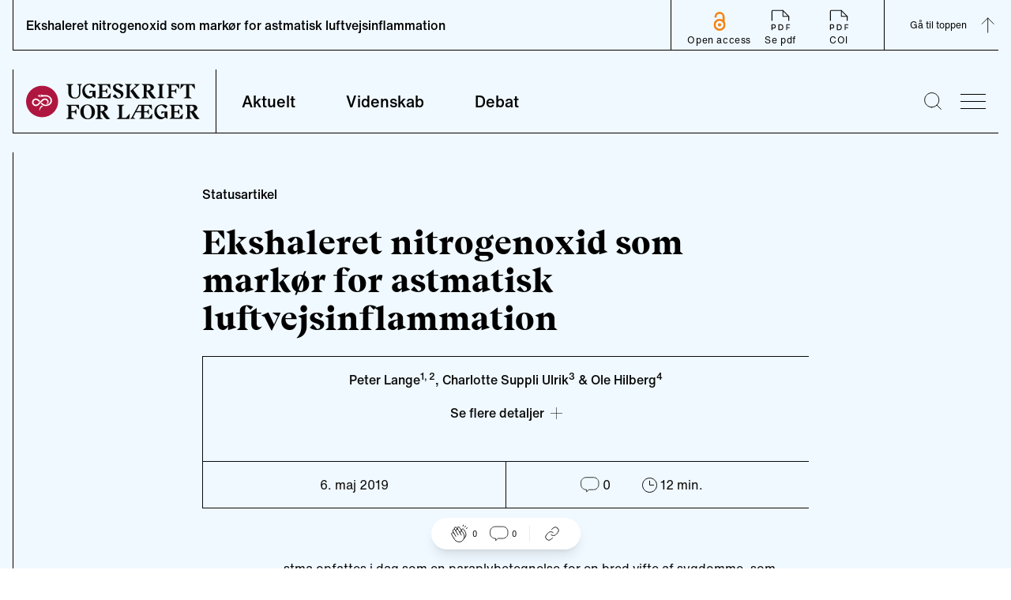

--- FILE ---
content_type: text/html; charset=utf-8
request_url: https://ugeskriftet.dk/videnskab/ekshaleret-nitrogenoxid-som-markor-astmatisk-luftvejsinflammation
body_size: 17200
content:
<!DOCTYPE html><html lang="da"><head><meta charSet="utf-8" data-next-head=""/><meta name="viewport" content="width=device-width" data-next-head=""/><style data-next-head="">
            :root {
              --font-body: &#x27;fontHelveticaNow&#x27;, &#x27;fontHelveticaNow Fallback&#x27;, Helvetica Neue, Helvetica, arial, Segoe UI, sans-serif;
              --font-heading: &#x27;fontBeirut&#x27;, &#x27;fontBeirut Fallback&#x27;, Times New Roman, Times, ui-serif, Georgia, Cambria, serif;
            }
          </style><title data-next-head="">Ekshaleret nitrogenoxid som markør for astmatisk luftvejsinflammation | Ugeskriftet.dk</title><meta property="og:site_name" content="Ugeskriftet.dk" data-next-head=""/><meta name="twitter:site" content="@Ugeskriftet" data-next-head=""/><meta property="og:title" content="Ekshaleret nitrogenoxid som markør for astmatisk luftvejsinflammation" data-next-head=""/><meta name="twitter:title" content="Ekshaleret nitrogenoxid som markør for astmatisk luftvejsinflammation" data-next-head=""/><meta property="og:url" content="/videnskab/ekshaleret-nitrogenoxid-som-markor-astmatisk-luftvejsinflammation" data-next-head=""/><meta name="twitter:url" content="/videnskab/ekshaleret-nitrogenoxid-som-markor-astmatisk-luftvejsinflammation" data-next-head=""/><link rel="canonical" href="https://ugeskriftet.dk/videnskab/ekshaleret-nitrogenoxid-som-markor-astmatisk-luftvejsinflammation" data-next-head=""/><meta property="og:type" content="article" data-next-head=""/><meta property="og:image" content="/_next/static/media/social-placeholder-ufl.d0a78e7e.jpg" data-next-head=""/><meta name="twitter:image" content="/_next/static/media/social-placeholder-ufl.d0a78e7e.jpg" data-next-head=""/><meta name="twitter:card" content="summary_large_image" data-next-head=""/><link rel="apple-touch-icon" sizes="180x180" href="/apple-touch-icon.png"/><link rel="icon" type="image/png" sizes="32x32" href="/favicon-32x32.png"/><link rel="icon" type="image/png" sizes="16x16" href="/favicon-16x16.png"/><link rel="manifest" href="/site.webmanifest" crossorigin="use-credentials"/><link rel="mask-icon" href="/safari-pinned-tab.svg" color="#5bbad5"/><meta name="msapplication-TileColor" content="#ffc40d"/><meta name="theme-color" content="#ffffff"/><link rel="preconnect" href="https://policy.app.cookieinformation.com/"/><script id="CookieConsent" async="" src="https://policy.app.cookieinformation.com/uc.js" data-culture="da" type="text/javascript" data-gcm-version="2.0"></script><script type="text/javascript">window._monsido = window._monsido || {
              token: "sGablixXE0y7XVfGu5AKBQ",
              statistics: {
                enabled: true,
                cookieLessTracking: true,
                documentTracking: {
                enabled: true,
                documentCls: "monsido_download",
                documentIgnoreCls: "monsido_ignore_download",
                documentExt: [],
                },
              },
              heatmap: {
                enabled: true,
              }
            };</script><script async="" type="text/javascript" src="https://app-script.monsido.com/v2/monsido-script.js"></script><link rel="preload" href="/_next/static/css/5faa827149158d60.css" as="style"/><link rel="stylesheet" href="/_next/static/css/5faa827149158d60.css" data-n-g=""/><link rel="preload" href="/_next/static/css/43a147852d4b4b2e.css" as="style"/><link rel="stylesheet" href="/_next/static/css/43a147852d4b4b2e.css" data-n-p=""/><noscript data-n-css=""></noscript><script defer="" nomodule="" src="/_next/static/chunks/polyfills-42372ed130431b0a.js"></script><script defer="" src="/_next/static/chunks/4274.d72f8b54cbe93e12.js"></script><script defer="" src="/_next/static/chunks/1503.5d0962a1e6ddf4f7.js"></script><script defer="" src="/_next/static/chunks/8760.32a317092f5f637e.js"></script><script defer="" src="/_next/static/chunks/861.011822d6f5b68928.js"></script><script defer="" src="/_next/static/chunks/9101.e1190f9e09dd4ded.js"></script><script defer="" src="/_next/static/chunks/310.802b0dd78250f460.js"></script><script defer="" src="/_next/static/chunks/7563.a779bd613744cb67.js"></script><script defer="" src="/_next/static/chunks/6337.2b97e53f56e41be3.js"></script><script defer="" src="/_next/static/chunks/7725.16e3f6c00bcfb937.js"></script><script defer="" src="/_next/static/chunks/1639.b4ba24455c837d2e.js"></script><script defer="" src="/_next/static/chunks/6241.5438278e78201b99.js"></script><script defer="" src="/_next/static/chunks/1623.f4f7462a913b6d2c.js"></script><script defer="" src="/_next/static/chunks/8942.d1685ed96fd3d0f9.js"></script><script defer="" src="/_next/static/chunks/5147.fc489633ef95b705.js"></script><script defer="" src="/_next/static/chunks/7067.aacf056d76870a73.js"></script><script defer="" src="/_next/static/chunks/8453.a27b3ecff8895e14.js"></script><script defer="" src="/_next/static/chunks/795.5471d8cc7f4beecc.js"></script><script defer="" src="/_next/static/chunks/8177.f30444899187a9dd.js"></script><script defer="" src="/_next/static/chunks/8277.f4e699c5a29869e7.js"></script><script defer="" src="/_next/static/chunks/2442.426e47fa76bb999f.js"></script><script defer="" src="/_next/static/chunks/8769.c2afd6c43115def5.js"></script><script defer="" src="/_next/static/chunks/3826.d594053295a80093.js"></script><script defer="" src="/_next/static/chunks/4655.e3ce5c172186e0a2.js"></script><script defer="" src="/_next/static/chunks/4526.7ba5ee893bbdf64b.js"></script><script src="/_next/static/chunks/webpack-4ef65f7344f2f244.js" defer=""></script><script src="/_next/static/chunks/framework-327a01d854ba7a91.js" defer=""></script><script src="/_next/static/chunks/main-916a3c73aa0a535c.js" defer=""></script><script src="/_next/static/chunks/pages/_app-c6527647ca0c254d.js" defer=""></script><script src="/_next/static/chunks/7680-2fa23dd84540ebc7.js" defer=""></script><script src="/_next/static/chunks/1226-4c8572587b9eaf76.js" defer=""></script><script src="/_next/static/chunks/7139-a1a70748184d1ebe.js" defer=""></script><script src="/_next/static/chunks/9262-37ef3cc7095af605.js" defer=""></script><script src="/_next/static/chunks/pages/%5B%5B...index%5D%5D-1111697730573bd8.js" defer=""></script><script src="/_next/static/UTm7IEOudIbXHgRjWQYmh/_buildManifest.js" defer=""></script><script src="/_next/static/UTm7IEOudIbXHgRjWQYmh/_ssgManifest.js" defer=""></script></head><body><div id="__next"><div class="__variable_e78a76 __variable_d33350"><div class="Layout group/layout article-type--statusartikel journal--ufl content-type--scientific-article with-navbar"><a href="#main-content" class="absolute left-0 m-3 -translate-y-32 bg-white p-3 transition focus:translate-y-0">Skip to main content</a><div class="advertisingWrapper container overflow-x-hidden hidden"><div class="advertising mt-4 hidden" id="adoceanglobaltmlfkremfx"></div></div><header id="page-header" class="sticky top-[64px] h-[188px] sm:h-[129px] transition-[top] duration-300 z-30"><div class="pt-6 container"><div class="flex flex-wrap border-l border-b sm:flex-nowrap"><div class="flex h-20 min-[384px]:w-64 w-52 items-center pl-4 "><a aria-label="site logo" class="logo block h-[45px] w-[220px]" href="/"><img alt="Ugeskrift for Læger" loading="lazy" width="220" height="45" decoding="async" data-nimg="1" class="normal block" style="color:transparent" src="/_next/static/media/logo.1da3648a.svg"/><img alt="Ugeskrift for Læger" loading="lazy" width="220" height="45" decoding="async" data-nimg="1" class="negative hidden" style="color:transparent" src="/_next/static/media/logo-negative.aa453d98.svg"/></a></div><nav class="font-Body font-medium sm:border-l max-sm:order-3 max-sm:w-full max-sm:border-t" aria-labelledby="main-nav-title"><h2 id="main-nav-title" class="sr-only">Main navigation</h2><ul class="flex w-full"><li class="group flex
              is-inactive
            "><a class="text-base px-6 py-4 sm:h-20 sm:px-8 sm:pb-8 sm:pt-7 hover:no-underline hover:border-b-black sm:text-text20 border-b-4 border-transparent group-[.is-active]:border-b-black focus-visible:outline-4 focus-visible:outline-primary-focus focus-visible:border-transparent focus-visible:-outline-offset-1 group-[.is-active]:focus-visible:border-transparent" href="/aktuelt">Aktuelt</a></li><li class="group flex
              is-inactive
            "><a class="text-base px-6 py-4 sm:h-20 sm:px-8 sm:pb-8 sm:pt-7 hover:no-underline hover:border-b-black sm:text-text20 border-b-4 border-transparent group-[.is-active]:border-b-black focus-visible:outline-4 focus-visible:outline-primary-focus focus-visible:border-transparent focus-visible:-outline-offset-1 group-[.is-active]:focus-visible:border-transparent" href="/videnskab">Videnskab</a></li><li class="group flex
              is-inactive
            "><a class="text-base px-6 py-4 sm:h-20 sm:px-8 sm:pb-8 sm:pt-7 hover:no-underline hover:border-b-black sm:text-text20 border-b-4 border-transparent group-[.is-active]:border-b-black focus-visible:outline-4 focus-visible:outline-primary-focus focus-visible:border-transparent focus-visible:-outline-offset-1 group-[.is-active]:focus-visible:border-transparent" href="/debat">Debat</a></li></ul></nav><div class="ml-auto flex items-center"><div class="search mr-6 hover:cursor-pointer"><button type="button" aria-label="Søge lup" class="block w-[1.4rem]"><svg viewBox="0 0 25.9 25.9"><use xlink:href="#search-aad90fc8--sprite"></use></svg></button></div><button type="button" class="bgr group/burger w-8 overflow-hidden hover:cursor-pointer mr-4" aria-label="menu"><div class="antiAliasingFix mb-2 w-full border-t-[1px] transition-transform duration-300 ease-out"></div><div class="antiAliasingFix mb-2 w-full translate-x-0 transform border-t-[1px] transition-transform duration-300 ease-out group-hover/burger:translate-x-2"></div><div class="antiAliasingFix w-full translate-x-0 transform border-t-[1px] transition-transform duration-300 ease-out group-hover/burger:translate-x-4"></div></button><div class="menu sideMenu xl:1/4 fixed top-0 z-50 h-full w-full max-w-4xl transform overflow-auto bg-neutral-100 text-white transition-right duration-500 ease-in-out sm:w-1/2 lg:w-1/3 right-[-100%]"><button type="button" class="group/burger mx-8 mt-16 w-8 overflow-hidden hover:cursor-pointer sm:m-16 sm:mb-0 no-active" aria-label="menu"><div class="antiAliasingFix mb-2 w-full border-t-[1px] -rotate-45 translate-x-[-9px] translate-y-[10px]"></div><div class="antiAliasingFix mb-2 w-full border-t-[1px] rotate-45 translate-x-[-10px] translate-y-[-3px]"></div></button><nav class="relative w-full max-w-lg px-8 py-16 sm:max-w-none sm:px-16"><h2 class="sr-only">Secondary navigation</h2><ul class="border-l border-b border-white p-6 prose-a:font-Heading prose-a:text-lgH3 prose-a:text-white prose-a:no-underline hover:prose-a:underline prose-li:mb-5 lg:prose-a:text-[34px]"><li><a href="/tema">Temaer</a></li><li><a href="/anmeldelser">Anmeldelser</a></li><li><a href="/kolleganyt">Kolleganyt</a></li><li><a href="/lyd-og-video">Ugeskriftet i lyd &amp; video</a></li><li><a href="/dmj">Danish Medical Journal</a></li><li><a href="https://www.ugeskriftet.dk/job">Job og praksis</a></li></ul><ul class="secondary-menu mb-16 border-l border-b border-white py-10 px-6 font-Body"><li class="mb-2"><a class="text-text18 hover:underline" href="/arkiv">Ugeskriftarkiv</a></li><li class="mb-2"><a class="text-text18 hover:underline" href="/manuskriptvejledning-0">Indsend artikel</a></li></ul><article class="border-l border-b border-white p-6 pt-0"><div class="mb-6 flex"><div class="mr-6 flex font-Heading"><button type="button" class="link hover:underline border-0 bg-transparent">Log ind</button><svg viewBox="0 0 20 22.6" class="w-auto h-[23px] ml-2"><use xlink:href="#lock-42276266--sprite"></use></svg></div></div><div class="inline-block w-auto border border-white p-4"><a class="font-Heading text-text18 hover:underline" href="/bfl">Bibliotek for Læger</a></div></article></nav></div></div></div><div id="searchBar" aria-hidden="true" class="rah-static rah-static--height-zero absolute top-[164px] sm:top-[105px] w-full left-0" style="height:0;overflow:hidden"><div><form class="flex w-full flex-col items-center container"><div class="border-b w-full h-24 flex justify-center items-end"><div class="group flex flex-1 max-w-3xl px-4"><label for="search" class=""><span class="sr-only">Search</span></label><button type="submit" class="z-10 mr-[-2.6rem] ml-[1rem]"><svg viewBox="0 0 25.9 25.9" width="20" height="20" class="mr-2"><use xlink:href="#search-aad90fc8--sprite"></use></svg><span class="sr-only">Submit</span></button><input type="text" id="search" name="search" spellcheck="false" autoCorrect="off" autoComplete="off" class="mb-[1px] block w-full border-0 py-2 pl-12 pr-4 bg-transparent focus:border-black focus:ring-transparent focus-visible:outline-none" placeholder="Søg"/></div></div></form></div></div></div></header><header id="articleNavBar" class="fixed top-0 z-40 w-full"><div class="container"><div class="relative flex  h-16 w-full items-center justify-between border-l border-b"><h2 class="hidden pl-4 text-base font-medium sm:inline-block">Ekshaleret nitrogenoxid som markør for astmatisk luftvejsinflammation</h2><div class="relative flex h-full grow justify-between text-xs tracking-wider sm:grow-0"><div class="flex h-full px-3 py-1 sm:px-5 sm:border-l items-center sm:items-end z-10"><a href="https://ugeskriftet.dk/open-access-creative-commons-license" class="flex flex-col items-center justify-end text-center max-sm:leading-3 hover:underline"><svg viewBox="0 0 616.9 978.3" height="25" width="20" class="mx-5 mb-1 max-sm:w-4 max-lg:h-6"><use xlink:href="#oaj-5eaa240c--sprite"></use></svg>Open access</a><div class="flex"><a href="https://content.ugeskriftet.dk/sites/default/files/scientific_article_files/2019-05/v11180816_0.pdf" class=" inline-block text-center hover:underline" target="_blank" rel="noreferrer"><svg viewBox="0 0 32 32" height="34" width="34" class="mx-5"><use xlink:href="#pdf-67feab22--sprite"></use></svg>Se pdf</a><a href="https://content.ugeskriftet.dk/sites/default/files/scientific_article_files/2019-05/v11180816_samletkonflikter_0.pdf" class="inline-block text-center hover:underline" target="_blank" rel="noreferrer"><svg viewBox="0 0 32 32" height="34" width="34" class="mx-5"><use xlink:href="#pdf-67feab22--sprite"></use></svg>COI</a></div></div><div class="flex border-l"><button aria-label="Gå til top" class="group flex h-full items-center pl-8">Gå til toppen<svg viewBox="0 0 20 21" height="28" width="28" class="m-3 mr-0 -rotate-90 duration-300 group-hover:-translate-y-1"><use xlink:href="#arrow-inline-e7e3b349--sprite"></use></svg></button></div></div><div class="absolute w-full left-0 right-0 top-16
      mx-auto h-1 z-10" style="background:linear-gradient(
      to right,
      rgba(0, 0, 0, 1) 0%,
      transparent 0;opacity:1;transition:0.4s ease"></div></div></div></header><div class="ReactionBar fixed bottom-6 flex justify-center items-center w-full z-20"><div class="bg-white px-6 py-2 flex items-center justify-center rounded-full shadow-lg"><div class="LikeButton relative flex mr-4"><button type="button" class="cursor-default flex items-center" data-analytics="article-like"><svg viewBox="0 0 32 32" width="24"><use xlink:href="#handsclapping-f88e6363--sprite"></use></svg><span class="ml-1 text-[10px]">0</span></button></div><div class="border-r border-neutral-30 pr-4 mr-4 flex"><button type="button" class="inline-flex items-center"><svg viewBox="0 0 22 19" width="24"><use xlink:href="#chat-eb464ca5--sprite"></use></svg><span class="ml-1 text-[10px]">0</span></button></div><div class=""><div class="ShareLinks relative flex"><button type="button" aria-expanded="false" aria-controls="SharePanel" aria-label="Åbn share-panelet"><svg viewBox="0 0 32 32" width="24"><use xlink:href="#link-66cdc9c3--sprite"></use></svg></button><div class="absolute -top-2 -left-[220%]"><div id="SharePanel" aria-hidden="true" class="rah-static rah-static--height-zero w-max text-tiny text-black absolute bottom-0 pb-4" style="height:0;overflow:hidden"><div><div class="bg-white p-2 flex flex-col gap-y-2 relative shadow-lg after:w-0 after:h-0 after:content-[&#x27; &#x27;] after:absolute after:-bottom-[10px] after:right-[calc(50%-10px)] after:border-l-[10px] after:border-l-transparent after:border-t-[10px] after:border-t-white after:border-r-[10px] after:border-r-transparent"><button data-analytics="share-bluesky" class="react-share__ShareButton" style="background-color:transparent;border:none;padding:0;font:inherit;color:inherit;cursor:pointer"><div class="flex items-center"><svg viewBox="0 0 600 530" width="20" class="invert"><use xlink:href="#bluesky-004dab00--sprite"></use></svg><span class="pl-2">Bluesky</span></div></button><button data-analytics="share-twitter" class="react-share__ShareButton" style="background-color:transparent;border:none;padding:0;font:inherit;color:inherit;cursor:pointer"><div class="flex items-center"><svg viewBox="0 0 300 300.251" width="20" class="opacity-50"><use xlink:href="#x-dce4c793--sprite"></use></svg><span class="pl-2">X</span></div></button><button data-analytics="share-facebook" class="react-share__ShareButton" style="background-color:transparent;border:none;padding:0;font:inherit;color:inherit;cursor:pointer"><div class="flex items-center"><svg viewBox="0 0 21.8 21.8" width="20" class="invert"><use xlink:href="#facebook-0b2d196b--sprite"></use></svg><span class="pl-2">Facebook</span></div></button><button data-analytics="share-linkedin" class="react-share__ShareButton" style="background-color:transparent;border:none;padding:0;font:inherit;color:inherit;cursor:pointer"><div class="flex items-center"><svg viewBox="0 0 20.9 20.9" width="20" class="invert"><use xlink:href="#linkedin-6a629244--sprite"></use></svg><span class="pl-2">LinkedIn</span></div></button><button type="button" class="flex items-center" data-analytics="share-link"><svg viewBox="0 0 32 32" width="20"><use xlink:href="#link-66cdc9c3--sprite"></use></svg><span class="pl-2">Del link</span></button></div></div></div></div></div></div></div></div><main id="main-content"><article class="ArticleIntro"><div class="container mx-auto pt-16 sm:max-w-content-grid-xl"><div class="mb-6"><span class="articleTag flex items-center font-inherit" data-icon="aktuelt"><span class="text-base font-medium">Statusartikel</span></span></div><h1 class="mb-4 font-Heading text-H1 sm:mb-6 sm:text-lgH1">Ekshaleret nitrogenoxid som markør for astmatisk luftvejsinflammation</h1><section class="text-subheading font-Body font-medium sm:text-lgSubheading" aria-label="Introduktion"></section></div><div class="container prose mx-auto mb-16 text-center font-medium sm:max-w-content-grid-xl mt-6"><section class="border-t border-l border-b" aria-label="Artiklens metadata"><div class="authorsList flex items-center justify-center border-b p-2 text-xs sm:p-4 sm:text-base"><div><span><p>Peter Lange<sup>1, 2</sup>, Charlotte Suppli Ulrik<sup>3</sup> &amp; Ole Hilberg<sup>4</sup></p>
</span><div class="mb-8"><div class="pt-4 relative flex justify-center"><button type="button" class="flex items-center"><span class="pr-2">Se <!-- -->flere<!-- --> detaljer</span><div><svg viewBox="0 0 20 20" width="15" height="15"><use xlink:href="#plus-22b8dfb0--sprite"></use></svg></div></button></div><div></div></div></div></div><div class="relative flex text-xs font-normal sm:text-base"><div class="border-r justify-center py-3 px-4 sm:w-1/2 sm:p-4">6. maj 2019</div><div class="flex justify-center py-3 px-4 sm:w-1/2 sm:p-4"><span class="inline-flex"><div class="Comments flex"><button type="button" class="inline-flex items-center"><svg viewBox="0 0 22 19" width="24" height="24"><use xlink:href="#chat-eb464ca5--sprite"></use></svg><span class="ml-1">0</span></button></div></span><span class="mx-4 inline-flex sm:mx-10 items-center"><svg viewBox="0 0 19 19" class="w-auto h-[19px]" width="19" height="19"><use xlink:href="#clock-7d98bb73--sprite"></use></svg><span class="ml-1">12<!-- --> min.</span></span></div></div></section></div></article><article class="textComponent container relative mb-10 max-w-none"><div class="prose mx-auto sm:prose-lg sm:max-w-content-grid-xl"><p>Astma opfattes i dag som en paraplybetegnelse for en bred vifte af sygdomme, som adskiller sig med hensyn til forløb, respons på behandling og den underliggende luftvejsinflammation til trods for en række kliniske fællestræk [1]. Mens man tidligere primært skelnede mellem atopisk og nonatopisk astma, opdeles sygdommen i dag blandt andet ud fra typen af de inflammatoriske celler i luftvejene i eosinofil astma, neutrofil astma, blandet eosinofil-neutrofil astma og såkaldt pauciinflammatorisk astma, hvor der er relativt få inflammatoriske celler [2]. Sidst i 1980’erne indførtes betegnelserne Th1- og Th2-astma efter opdagelsen af to forskellige kloner af T-lymfocytter (CD4<sup>+</sup> T-hjælper (Th)-celler), som har hver deres cytokinsekretionsprofil. Th1-celler, som blandt andet secernerer interleukin (IL)-2, interferon-gamma og lymfotoksin-alfa, og Th2-celler, som blandt andet secernerer IL-4, IL-5, IL-9 og IL-13. Nomenklaturen er siden blevet ændret til type 1-astma og type 2-astma efter opdagelsen af, at også andre celler end lymfocytter kan secernere de involverede cytokiner. Man kan således tale om, at en given patient kan have astma med overvejende type 2-inflammation eller astma med overvejende type 1-inflammation, hvor sidstnævnte pga. mangel på en klar definition i dag ofte benævnes non-type 2-inflammation [2]. </p>
</div></article><article class="max-sm:container transition-all duration-300 sm:mt-2 max-sm:px-8"><div class="prose-h2:text-H4 prose m-auto mb-8 border-l border-b pb-6 sm:prose-h2:text-H3 2xl:ml-[33em] 2xl:w-[893px] bg-white sm:max-w-sm"><p class="ml-2 mb-2 pt-4 text-tiny text-neutral-80 sm:ml-6">Fakta</p><div class="border-b"></div><div class="flex items-center"><div class="ml-2 mr-4 pt-6 text-left sm:ml-6 not-prose"><h2 class="text-text20 font-Heading">Fakta</h2></div><button type="button" class="z-20 mt-6 ml-auto w-16 pr-4"><svg viewBox="0 0 20 20" width="25" height="25"><use xlink:href="#plus-22b8dfb0--sprite"></use></svg></button></div></div></article><article class="textComponent container relative mb-10 max-w-none"><div class="prose mx-auto sm:prose-lg sm:max-w-content-grid-xl"><p>Sværhedsgraden af den astmatiske luftvejsinflammation er en vigtig prædiktor for fremtidige astmaeksacerbationer, mens sammenhæng mellem luftvejsinflammation og de daglige astmasymptomer kan variere fra patient til patient. F.eks. ses der mange astmasymptomer og kun sparsom eller ingen inflammation ved fedmerelateret astma [3, 4]. </p>
<p>Inhalationssteroider (ICS) er de mest effektive medikamenter til forebyggende astmabehandling, men de er især virksomme ved type 2-astma. Derfor er det vigtigt at finde ud af, om patienter med astmasymptomer har type 2-inflammation for at målrette behandlingen. Fremkomsten af biologisk behandling med monoklonale antistoffer rettet mod blandt andet immunglobulin (Ig) E, IL-5, IL-13 og IL-4, som anvendes til patienter med meget svær astma, har øget fokus på udviklingen af pålidelige inflammationsmarkører [2]. Markørerne for type 2-astma er blandt andet IgE, eosinofile i blod eller induceret sputum, og fraktion af nitrogenoxid i udåndingsluften (FeNO). FeNO, som blev udviklet allerede for ca. 20 år siden, kan i dag måles online i udåndingsluften (<span>Figur 1</span>) og har fundet stor udbredelse i astmaambulatorierne til diagnostik samt monitorering af astma af alle sværhedsgrader og omtales i de internationale astmaguidelines [5-9]. I denne artikel vil vi beskrive måling af FeNO-værdi og diskutere dens anvendelighed til diagnostik og behandling af astma og ved udredning af patienter, der har luftvejssymptomer uden kendt astma.</p>
</div></article><article class="imageComponent relative md:flex"><div class="mx-auto sm:max-w-content-grid-sm xl:max-w-content-grid-xl"><div class="mb-10"><button type="button" disabled="" aria-label="Se billede i stor format"><img alt="" loading="lazy" width="630" height="434" decoding="async" data-nimg="1" class="mb-4" style="color:transparent" sizes="(max-width: 1023px) 100vw, 700px" srcSet="/_next/image?url=https%3A%2F%2Fcontent.ugeskriftet.dk%2Fsites%2Fdefault%2Ffiles%2Fscientific_article%2F2019-05%2F111808161_0.jpg&amp;w=640&amp;q=75 640w, /_next/image?url=https%3A%2F%2Fcontent.ugeskriftet.dk%2Fsites%2Fdefault%2Ffiles%2Fscientific_article%2F2019-05%2F111808161_0.jpg&amp;w=750&amp;q=75 750w, /_next/image?url=https%3A%2F%2Fcontent.ugeskriftet.dk%2Fsites%2Fdefault%2Ffiles%2Fscientific_article%2F2019-05%2F111808161_0.jpg&amp;w=828&amp;q=75 828w, /_next/image?url=https%3A%2F%2Fcontent.ugeskriftet.dk%2Fsites%2Fdefault%2Ffiles%2Fscientific_article%2F2019-05%2F111808161_0.jpg&amp;w=1080&amp;q=75 1080w, /_next/image?url=https%3A%2F%2Fcontent.ugeskriftet.dk%2Fsites%2Fdefault%2Ffiles%2Fscientific_article%2F2019-05%2F111808161_0.jpg&amp;w=1200&amp;q=75 1200w, /_next/image?url=https%3A%2F%2Fcontent.ugeskriftet.dk%2Fsites%2Fdefault%2Ffiles%2Fscientific_article%2F2019-05%2F111808161_0.jpg&amp;w=1920&amp;q=75 1920w, /_next/image?url=https%3A%2F%2Fcontent.ugeskriftet.dk%2Fsites%2Fdefault%2Ffiles%2Fscientific_article%2F2019-05%2F111808161_0.jpg&amp;w=2048&amp;q=75 2048w, /_next/image?url=https%3A%2F%2Fcontent.ugeskriftet.dk%2Fsites%2Fdefault%2Ffiles%2Fscientific_article%2F2019-05%2F111808161_0.jpg&amp;w=3840&amp;q=75 3840w" src="/_next/image?url=https%3A%2F%2Fcontent.ugeskriftet.dk%2Fsites%2Fdefault%2Ffiles%2Fscientific_article%2F2019-05%2F111808161_0.jpg&amp;w=3840&amp;q=75"/></button><div class="font-Body text-tiny text-neutral-70 max-sm:container"></div></div></div></article><article class="textComponent container relative mb-10 max-w-none"><div class="prose mx-auto sm:prose-lg sm:max-w-content-grid-xl"><h2>FYSIOLOGISK BAGGRUND </h2>
<p>Blandt de cytokiner, som er til stede ved type 2-inflammation, er det først og fremmest IL-13, som er årsag til aktivering af nitrogenoxidsyntase, som findes i luftvejsepitelet (<span>Figur 2</span>). Aktivering af dette enzym fører til øget dannelse af nitrogenoxid, som kan måles i udåndingsluften som <i>parts per billion</i> (ppb). De første apparater til måling af FeNO-værdi kom på markedet for ca. 20 år siden, og den teknologiske udvikling har gjort, at der i dag (2019) findes billigere og mindre apparater, hvor omkostningerne pr. måling ligger på 100-120 kr. </p>
</div></article><article class="imageComponent relative md:flex"><div class="mx-auto sm:max-w-content-grid-sm xl:max-w-content-grid-xl"><div class="mb-10"><button type="button" disabled="" aria-label="Se billede i stor format"><img alt="" loading="lazy" width="800" height="456" decoding="async" data-nimg="1" class="mb-4" style="color:transparent" sizes="(max-width: 1023px) 100vw, 700px" srcSet="/_next/image?url=https%3A%2F%2Fcontent.ugeskriftet.dk%2Fsites%2Fdefault%2Ffiles%2Fscientific_article%2F2019-05%2F111808162_0.jpg&amp;w=640&amp;q=75 640w, /_next/image?url=https%3A%2F%2Fcontent.ugeskriftet.dk%2Fsites%2Fdefault%2Ffiles%2Fscientific_article%2F2019-05%2F111808162_0.jpg&amp;w=750&amp;q=75 750w, /_next/image?url=https%3A%2F%2Fcontent.ugeskriftet.dk%2Fsites%2Fdefault%2Ffiles%2Fscientific_article%2F2019-05%2F111808162_0.jpg&amp;w=828&amp;q=75 828w, /_next/image?url=https%3A%2F%2Fcontent.ugeskriftet.dk%2Fsites%2Fdefault%2Ffiles%2Fscientific_article%2F2019-05%2F111808162_0.jpg&amp;w=1080&amp;q=75 1080w, /_next/image?url=https%3A%2F%2Fcontent.ugeskriftet.dk%2Fsites%2Fdefault%2Ffiles%2Fscientific_article%2F2019-05%2F111808162_0.jpg&amp;w=1200&amp;q=75 1200w, /_next/image?url=https%3A%2F%2Fcontent.ugeskriftet.dk%2Fsites%2Fdefault%2Ffiles%2Fscientific_article%2F2019-05%2F111808162_0.jpg&amp;w=1920&amp;q=75 1920w, /_next/image?url=https%3A%2F%2Fcontent.ugeskriftet.dk%2Fsites%2Fdefault%2Ffiles%2Fscientific_article%2F2019-05%2F111808162_0.jpg&amp;w=2048&amp;q=75 2048w, /_next/image?url=https%3A%2F%2Fcontent.ugeskriftet.dk%2Fsites%2Fdefault%2Ffiles%2Fscientific_article%2F2019-05%2F111808162_0.jpg&amp;w=3840&amp;q=75 3840w" src="/_next/image?url=https%3A%2F%2Fcontent.ugeskriftet.dk%2Fsites%2Fdefault%2Ffiles%2Fscientific_article%2F2019-05%2F111808162_0.jpg&amp;w=3840&amp;q=75"/></button><div class="font-Body text-tiny text-neutral-70 max-sm:container"></div></div></div></article><article class="textComponent container relative mb-10 max-w-none"><div class="prose mx-auto sm:prose-lg sm:max-w-content-grid-xl"><p>FeNO-værdierne korrelerer godt med forekomsten af eosinofile celler i sputum [10]. I en ny dansk undersøgelse af patienter med astma har man longitudinelt undersøgt sammenhængen mellem FeNO og sputumeosinofili, som defineres ved tilstedeværelse af over 3% eosinofile celler i sputum [11]. Der var en god korrelation mellem lave og høje værdier af FeNO og henholdsvis ingen eller stor forekomst af eosinofile celler i sputum, mens intermediære værdier (25-50 ppb), som blev målt hos 24% af patienterne, ikke var stærkt relateret til sputumeosinofili. </p>
<p>En række forskellige faktorer ud over type 2-inflammation i luftvejene påvirker FeNO-værdierne. Nasal polypose og rinitis kan give forhøjede værdier i udåndingsluften fra lungerne. Måling af nasal FeNO-værdi kan anvendes til diagnostik af allergisk og ikkeallergisk rinitis, mens meget lave nasale værdier af FeNO kan være diagnostisk for ciliedyskinesi [12]. Nuværende rygere og personer af asiatisk herkomst har lavere værdier, mens FeNO-værdien kan øges ved indtagelse af en diæt, som er rig på nitratrige fødeemner som for eksempel rødbeder [13]. Vigtigst er dog, at FeNO-værdien falder hurtigt under behandling med ICS og systemisk kortikosteroid, hvilket åbner muligheden for at måle behandlingseffekten på luftvejsinflammationen. </p>
<p>FeNO-værdien afspejler dog ikke entydigt blodeosinofili, og korrelationen mellem de to markører er svagere end korrelationen mellem FeNO-værdi og sputumeosinofili, både hos patienter med svær astma [14] og i den generelle befolkning [15]. Høje værdier af FeNO hos patienter med astma er relateret til høj risiko for fremtidige eksacerbationer [14, 16].</p>
<p>Den biologiske astmabehandling med IL-5-receptorantagonisterne mepolizumab, benralizumab og reslizumab reducerer eosinofiltallet i blodet, som er stærkt påvirket af IL-5, men påvirker ikke FeNO-værdien. Derimod nedsætter behandling med dupilumab FeNO-værdien igennem sin reduktion af IL-13-aktivitet [2]. På baggrund af disse observationer har man foreslået, at patienter med svær type 2-astma også bør opfattes som en heterogen gruppe, hvor nogle primært har IL-5-drevet inflammation, nogle primært har IL-13- og IL-4-drevet inflammation, og nogle har begge dele (Figur 2).</p>
<h2>SOM HJÆLP TIL ASTMADIAGNOSE</h2>
<p>I praksis stilles astmadiagnosen på baggrund af en kombination af anamnese, objektiv undersøgelse og påvisning af variabel luftvejsobstruktion ved enten monitorering af <i>peak flow</i>, reversibilitetstest over for bronkodilator eller kortikosteroid, eller provokationstest med f.eks. mannitol, metacholin, kold luft eller fysisk anstrengelse [5]. Måling af FeNO-værdi kan være et godt supplement i udredningen, da påvisning af type 2-inflammation ved hjælp af FeNO hos en patient med relevante symptomer signifikant øger sandsynligheden for, at patienten har astma. Den diagnostiske sensitivitet og specificitet af FeNO-værdi afhænger dog stærkt af den valgte tærskelværdi. Ved en tærskel på 20-30 ppb angives sensitivitet til 0,64 og specificitet til 0,81. Ved et skæringspunkt på over 40 ppb falder sensitiviteten til 0,41, og specificiteten stiger til 0,94 [9]. I det nyeste systematiske review, hvori der indgik næsten 14.000 patienter, konkluderede man, at FeNO kan anvendes til astmadiagnostik, og at testen fungerer bedst hos personer, der er ikkerygere og ikke behandles med ICS. Afhængigt af valget af tærskelværdi medfører en positiv måling, at sandsynligheden for, at patienten har astma, øges 3-7 gange [17].</p>
<p>Det amerikanske lungeselskab American Thoracic Society (ATS) publicerede allerede i 2011 kliniske retningslinjer, hvori man foreslog, at FeNO med fordel kunne inddrages i astmadiagnostikken [8]. ATS foreslog, at værdier over 50 ppb understøtter astmadiagnosen, værdier under 25 ppb tyder på, at der ikke er betydende eosinofil luftvejsinflammation, mens værdierne på 25-50 skal tolkes forsigtigt. Det engelske National Institut of Clinical Excellence (NICE) anbefalede i 2014 i deres teknologivurdering, at FeNO-værdier inddrages i astmadiagnostikken, og at høje værdier understøtter astmadiagnosen, mens patienter, der har lav FeNO-værdi, og hvor man har klinisk mistanke om astma, bør undersøges videre, da en negativ test ikke udelukker astma [7]. I den seneste opdatering af de globale astmaretningslinjer (GINA) blev det anført, at hos patienter, som har luftvejssymptomer og ikke får ICS, tyder FeNO-værdier over 50 ppb på astma, hvor man kan forvente god effekt af ICS-behandling [5]. Ligesom i NICE maner man i GINA dog samtidig til forsigtighed, da FENO-værdien ikke er forhøjet ved noneosinofil astma og kan være forhøjet ved rinitis, eksem og atopi, uden at der foreligger klinisk astma. Samtidig blev det understreget, at der på nuværende tidspunkt ikke er stærk nok evidens til at undlade at give ICS til patienter med klinisk astma og lav FeNO-værdi. </p>
<h2>TIL MONITORERING AF ASTMA OG <br>TITRERING AF BEHANDLING</h2>
<p>Ved behandling af astma anbefales generelt at bruge den laveste ICS-dosis, der er nødvendig for at lindre symptomer, optimere lungefunktion og reducere eksacerbationer [5]. Justering af forebyggende medicin finder primært sted på baggrund af symptomernes sværhedsgrad, behov for anfaldsmedicin, lungefunktion og frekvens af eksacerbationer. I flere år har man haft fokus på, om monitorering af luftvejsinflammation kan føre til bedre sygdomskontrol [18, 19]. I de tidligste studier fokuserede man på måling af eosinofile celler i induceret sputum, men efter fremkomsten af FeNO-måling, som er lettere og hurtigere at måle, er der publiceret flere studier, hvor man har undersøgt, om inddragelse af FeNO-værdier kan optimere behandlingen. Generelt har resultaterne ikke været entydige, hvilket formentlig afspejler, at andelen af personer med høj initial FeNO-værdi i de forskellige astmapopulationer varierer. Det senest publicerede systematiske review omfatter de 16 studier, hvor man har brugt FeNO-måling, og seks studier, hvor man har brugt måling af sputumeosinofile til at titrere behandlingen. Sammenfattende kan man sige, at begge strategier var mere effektive end den klinisk baserede justering med hensyn til at forebygge eksacerbationer [20]. Monitorering af FeNO-værdier reducerede risikoen for eksacerbation med en oddsratio på 0,6 i studier med voksne og børn ned til femårsalderen. Der var ingen forskel med hensyn til kontrollen af de daglige symptomer, lungefunktionen eller den daglige ICS-dosis (den kumulerede dosis kunne ikke udregnes) mellem en FeNO-baseret og en klinisk baseret monitorering. Den manglende fordel af FeNO-monitorering på optimering af de daglige symptomer passer godt med den opfattelse, at der hos mange patienter er en betydelig diskordans mellem de daglige symptomer og luftvejsinflammation [1]. </p>
<p>I den kliniske opfølgning af patienterne kan overraskende høje FeNO-værdier hos en patient, som tidligere havde en velkontrolleret astma og normale FeNO-værdier, afsløre dårlig adhærens til den forebyggende ICS-behandling, hvilket åbner mulighed for en diskussion af medicinadhærens med patienten.</p>
<p>I et interessant studie undersøgte man værdien af FeNO-måling ved håndtering af patienter, som havde kroniske luftvejssymptomer, men ikke en kendt lungesygdom [21]. I undersøgelsen var der inkluderet patienter, som henvendte sig i almen praksis med hoste, pibende vejrtrækning eller åndenød og ikke havde en signifikant stigning i lungefunktionen efter inhalation af en bronkodilator. Forhøjet FeNO-værdi viste sig at være en bedre prædiktor for behandlingssucces med ICS end lægens kliniske mistanke om, at patienten kunne have astma. Det sidste stemmer godt overens med, at en række fremtrædende lungespecialister advokerer for, at man skal søge at identificere behandlelige karakteristika hos patienter med kroniske lungesymptomer (i dette tilfælde type 2-inflammation) med henblik på at vælge behandling frem for at søge at placere patienterne i diagnostiske kategorier såsom astma eller kronisk obstruktiv lungesygdom, da disse kategorier dækker over en heterogen gruppe af patienter, formentlig med forskellige sygdomme [1, 22]. </p>
<h2>KONKLUSION</h2>
<p>FeNO-værdi er en ny og lettilgængelig onlinebiomarkør, som korrelerer godt med tilstedeværelse af type 2-inflammation i luftvejene. FeNO-målinger anvendt sammen med den kliniske vurdering og spirometri forbedrer diagnostik og behandling hos patienter med kroniske luftvejssymptomer. Høje værdier af FeNO øger sandsynlighed for astma hos patienter med relevante symptomer og prædicerer god effekt af inhalationssteroid. Imidlertid er FeNO-værdien ikke altid let at tolke, da den kan være normal ved nogle typer astma og hos rygere med astma, hvorfor måling af FeNO-værdi indtil videre bør forblive i et regi med specielt kendskab til målingen. </p>

<p>Korrespondance: <span>Peter Lange</span>. E-mail: <a href="mailto:plange@dadlnet.dk">plange@dadlnet.dk</a></p>
<p>Antaget: 13. marts 2019</p>
<p>Publiceret på Ugeskriftet.dk: 6. maj 2019</p>
<p>Interessekonflikter: ingen. Forfatternes ICMJE-formularer er tilgængelige sammen med artiklen på Ugeskriftet.dk </p>
</div></article><div class="container"><div class="prose mx-auto mb-16 py-4 prose-h2:text-text18 sm:max-w-content-grid-xl"><div class="mb-8"><div class="relative flex"><button><div class="absolute top-3 left-4 right-4 pt-1"><svg viewBox="0 0 20 20" class="float-right" width="20" height="20"><use xlink:href="#plus-22b8dfb0--sprite"></use></svg></div></button></div><div class="border-b border-l p-4"><div class="not-prose"><h2 class="text-base font-Heading">Summary</h2></div><div class="overflow-hidden duration-300 max-h-0"><span class="prose break-words prose-ol:ml-8"><p>Peter Lange, Charlotte Suppli Ulrik &amp; Ole Hilberg:</p>
<p>Fraction of exhaled nitric oxide as biomarker of asthmatic airway inflammation</p>
<p>Ugeskr Læger 2019;181:V11180816</p>
<p></p>
<p>Fraction of exhaled nitric oxide (FeNO) is an easily available online biomarker, which correlates with the presence of type 2 inflammation in the airways. Measurements of FeNO together with clinical assessment and spirometry have the potential to improve diagnosis and management of patients with chronic airway symptoms. High values of FeNO in patients with relevant symptoms increase the probability of asthma and a favourable response to inhaled corticosteroids, but low values can be seen in various subtypes of asthma and in asthmatic patients, who smoke.</p></span></div></div></div><div class="mb-8"><div class="relative flex"><button><div class="absolute top-3 left-4 right-4 pt-1"><svg viewBox="0 0 20 20" class="float-right" width="20" height="20"><use xlink:href="#plus-22b8dfb0--sprite"></use></svg></div></button></div><div class="border-b border-l p-4"><div class="not-prose"><h2 class="text-base font-Heading">Referencer</h2></div><div class="overflow-hidden duration-300 max-h-0"><span class="prose break-words prose-ol:ml-8"><h2>LITTERATUR</h2>
<ol type="d">
<li><p>Pavord ID, Beasley R, Agusti A et al. After asthma: redefining airways diseases. Lancet 2018;391:350-400.</p></li>
<li><p>Robinson D, Humbert M, Buhl R et al. Revisiting type 2-high and type 2-low airway inflammation in asthma: current knowledge and therapeutic implications. Clin Exp Allergy 2017;47:161-75.</p></li>
<li><p>Wenzel SE. Asthma phenotypes: the evolution from clinical to molecular approaches. Nat Med 2012;18:716-25.</p></li>
<li><p>Sivapalan P, Lange P, Ulrik CS. Overvægtige patienter med astma har dårligere astmakontrol. Ugeskr Læger 2014;176:V06140327.</p></li>
<li><p>Global Strategy for asthma management and prevention 2018. https://ginasthma.org/2018-gina-report-global-strategy-for-asthma-management-and-prevention/ (1. apr 2019). </p></li>
<li><p>Difficult-to-treat &amp; severe asthma in adolescent and adult patients. https://ginasthma.org/wp-content/uploads/2018/11/GINA-SA-FINAL-wms.pdf (1. apr 2019).</p></li>
<li><p>Measuring fractional exhaled nitric oxide concentration in asthma: NIOX MINO, NIOX VERO and NObreath. The National Institute for Health and Care Excellence, 2018.</p></li>
<li><p>Dweik RA, Boggs PB, Erzurum SC et al. An official ATS clinical practice guideline: interpretation of exhaled nitric oxide levels (FENO) for clinical applications. Am J Respir Crit Care Med 2011;184:602-15.</p></li>
<li><p>Wang Z, Pianosi P, Keogh K et al. The clinical utility of fractional exhaled nitric oxide (FeNO) in asthma management. Agency for Healthcare Research and Quality, 2017.</p></li>
<li><p>Korevaar DA, Westerhof GA, Wang J et al. Diagnostic accuracy of minimally invasive markers for detection of airway eosinophilia in asthma: a systematic review and meta-analysis. Lancet Respir Med 2015;3:290-300.</p></li>
<li><p>Jeppegaard M, Veidal S, Sverrild A et al. Validation of ATS clinical guidelines cut-points for FeNO in asthma. Respir Med 2018;144:22-9.</p></li>
<li><p>Knowles MR, Zariwala M, Leigh M. Primary ciliary dyskinesia. Clin Chest Med 2016;37:449-61.</p></li>
<li><p>Bjermer L, Alving K, Diamant Z et al. Current evidence and future research needs for FeNO measurement in respiratory diseases. Respir Med 2014;108:830-41.</p></li>
<li><p>Mansur AH, Srivastava S, Sahal A. Disconnect of type 2 biomarkers in severe asthma; dominated by FeNO as a predictor of exacerbations and periostin as predictor of lung function. Respir Med 2018;143:31-8.</p></li>
<li><p>Çolak Y, Afzal S, Nordestgaard BG et al. Combined value of exhaled nitric oxide and blood eosinophils in chronic airway disease: the Copenhagen General Population Study. Eur Respir J 2018;52:1800616.</p></li>
<li><p>Bjerregaard A, Laing IA, Backer V et al. High fractional exhaled nitric oxide and sputum eosinophils are associated with increased risk of future virus-induced exacerbations: a prospective cohort study. Clin Exp Allergy 2017;47:1007-13.</p></li>
<li><p>Wang Z, Pianosi PT, Keaogh KA et al. The diagnostic accuracy of fractional exhaled nitric oxide testing in asthma: a systematic review and meta-analyses. Mayo Clin Proc 2018;93:191-8.</p></li>
<li><p>Pavord ID, Shaw DE, Gibson PG et al. Inflammometry to assess airway diseases. Lancet 2008;372:1017-9.</p></li>
<li><p>Shaw DE, Berry MA, Thomas M et al. The use of exhaled nitric oxide to guide asthma management. Am J Resoir Crit Care Med 2007;176:<br>231-7.</p></li>
<li><p>Petsky HL, Cates CJ, Kew KM et al. Tailoring asthma treatment on eosinophilic markers (exhaled nitric oxide or sputum eosinophils): <br>a systematic review and meta-analysis. Thorax 2018;73:1110-9.</p></li>
<li><p>Price DB, Buhl R, Chan A et al. Fractional exhaled nitric oxide as a predictor of response to inhaled corticosteroids in patients with non-specific respiratory symptoms and insignificant bronchodilator reversibility: a randomised controlled trial. Lancet Respir Med 2018;6:29-39.</p></li>
<li><p>Agusti A, Bel E, Thomas M et al. Treatable traits: toward precision medicine of chronic airway diseases. Eur Respir J 2016;47:410-9.</p></li>
</ol></span></div></div></div></div></div></main><div class="container relative flex flex-col py-6 px-0 sm:py-20"></div><footer id="page-footer" class="prose bg-irregular-offBlack !text-white"><div class="container p-6 py-12 sm:flex md:py-20 xl:py-28"><div class="sm:w-2/3" itemscope="" itemType="https://schema.org/Organization"><a aria-label="site logo" class="logo block h-[45px] w-[220px]" href="/"><img alt="Ugeskrift for Læger" loading="lazy" width="220" height="45" decoding="async" data-nimg="1" class="normal hidden" style="color:transparent" src="/_next/static/media/logo.1da3648a.svg"/><img alt="Ugeskrift for Læger" loading="lazy" width="220" height="45" decoding="async" data-nimg="1" class="negative block" style="color:transparent" src="/_next/static/media/logo-negative.aa453d98.svg"/></a><div class="sm:w-1/2"><p class="my-16 text-H2 sm:text-lgH3 sm:leading-9 font-normal">Ugeskrift for Læger er danske lægers fagblad. Det er samtidig Lægeforeningens medlemsblad og indeholder lægevidenskabelig forskning, nyheder og debatter. Ugeskrift for Læger er udkommet siden 1839 og har i dag et trykt oplag på ca. 31.855 eksemplarer.</p><address itemProp="address" itemscope="" itemType="https://schema.org/PostalAddress" class="text-[1.0625rem] not-italic leading-6"><div itemProp="streetAddress">Kristianiagade 12</div><div><span itemProp="postalCode">2100</span> <span itemProp="addressLocality">København Ø</span></div><div itemProp="addressCountry" class="mb-6">Danmark</div><a href="tel:(+45) 3544 8500" itemProp="telephone" class="block">(+45) 3544 8500</a><a href="mailto:ufl@dadl.dk" itemProp="email">ufl@dadl.dk</a></address></div></div></div><div class="bg-neutral-100"><div class="container p-6 py-12 sm:grid sm:grid-cols-3 sm:items-end xl:py-16"><div class="max-md:mb-10"><h2 class="mb-4 text-H2 sm:text-lgSubheading font-Beirut not-prose"><span>Hold dig opdateret</span><span class="sr-only"> på de sociale medier</span></h2><ul class="ml-0 list-none leading-6"><li class="mb-3"><a class="flex items-center" href="https://www.linkedin.com/company/ugeskrift-for-l-ger/"><svg viewBox="0 0 20.9 20.9" class="w-auto h-[22px]"><use xlink:href="#linkedin-6a629244--sprite"></use></svg><span class="ml-3 font-Heading">LinkedIn</span></a></li><li class="mb-3"><a class="flex items-center" href="https://www.instagram.com/ugeskrift_for_laeger"><svg viewBox="0 0 20.9 20.9" class="w-auto h-[22px]"><use xlink:href="#instagram-3b39f918--sprite"></use></svg><span class="ml-3 font-Heading">Instagram</span></a></li><li class="mb-3"><a class="flex items-center" href="https://www.facebook.com/ugeskriftet/"><svg viewBox="0 0 21.8 21.8" class="w-auto h-[22px]"><use xlink:href="#facebook-0b2d196b--sprite"></use></svg><span class="ml-3 font-Heading">Facebook</span></a></li><li class="mb-3"><a class="flex items-center" href="https://bsky.app/profile/ugeskriftet.bsky.social"><svg viewBox="0 0 600 530" class="w-auto h-[22px]"><use xlink:href="#bluesky-004dab00--sprite"></use></svg><span class="ml-3 font-Heading">Bluesky</span></a></li><li class="mb-3"><a class="flex items-center" href="https://x.com/Ugeskriftet"><svg viewBox="0 0 300 300.251" class="w-auto h-[22px]"><use xlink:href="#x-dce4c793--sprite"></use></svg><span class="ml-3 font-Heading">X</span></a></li><li class="mb-3"><a class="flex items-center" href="https://soundcloud.com/user-576245358?utm_source=clipboard&amp;utm_medium=text&amp;utm_campaign=social_sharing"><svg viewBox="0 0 20 20" class="w-auto h-[24px] text-[#ddd]"><use xlink:href="#speaker-53b413a1--sprite"></use></svg><span class="ml-3 font-Heading">Podcasts</span></a></li></ul></div><div class="max-md:mb-10 md:pl-36"><ul class="ml-0 list-none"><li class="mb-5"><a class="flex text-tiny tracking-widest" href="/kontakt">Kontakt</a></li><li class="mb-5"><a class="flex text-tiny tracking-widest" href="/manuskriptvejledning-0">Indsend artikel</a></li><li class="mb-5"><a class="flex text-tiny tracking-widest" href="/retningslinjer-kommentarer">Retningslinjer for kommentarer</a></li><li class="mb-5"><a class="flex text-tiny tracking-widest" href="/abonner">Abonner</a></li><li class="mb-5"><a class="flex text-tiny tracking-widest" href="/cookie-og-privatlivspolitik-pa-ugeskriftetdk">Cookie- og privatlivspolitik</a></li><li class="mb-5"><a class="flex text-tiny tracking-widest" href="https://job.ugeskriftet.dk/job/">Find job</a></li><li class="mb-5"><a class="flex text-tiny tracking-widest" href="https://www.ugeskriftet.dk/job">Praksisbørs og vikarlister</a></li><li class="mb-5"><a class="flex text-tiny tracking-widest" href="https://laeger.dk/">Læger.dk</a></li></ul></div><div class="max-md:mb-10 md:text-right"><img alt="Home" loading="lazy" width="270" height="41" decoding="async" data-nimg="1" class="mb-10 inline-block" style="color:transparent" src="/_next/static/media/published-logo.cf350be3.svg"/><p class="text-base">Copyright Ugeskrift for Læger <!-- -->2026</p></div></div></div></footer></div></div></div><script id="__NEXT_DATA__" type="application/json">{"props":{"pageProps":{"page":{"__typename":"ScientificArticle","id":16248,"uuid":"749eb033-d7ef-4bc1-8cba-cfd55d534d49","title":"Ekshaleret nitrogenoxid som markør for astmatisk luftvejsinflammation","created":"2019-05-06T08:00:00+0200","changed":"2020-02-05T08:42:43+0100","author":{"id":4,"name":"woodwing"},"url":"/videnskab/ekshaleret-nitrogenoxid-som-markor-astmatisk-luftvejsinflammation","entityLinks":{"canonical":"/videnskab/ekshaleret-nitrogenoxid-som-markor-astmatisk-luftvejsinflammation","editForm":"","deleteForm":""},"components":[{"__typename":"TextComponent","id":50328,"subComponent":null,"subComponentPlacement":"left","body":"\u003cp\u003eAstma opfattes i dag som en paraplybetegnelse for en bred vifte af sygdomme, som adskiller sig med hensyn til forløb, respons på behandling og den underliggende luftvejsinflammation til trods for en række kliniske fællestræk [1]. Mens man tidligere primært skelnede mellem atopisk og nonatopisk astma, opdeles sygdommen i dag blandt andet ud fra typen af de inflammatoriske celler i luftvejene i eosinofil astma, neutrofil astma, blandet eosinofil-neutrofil astma og såkaldt pauciinflammatorisk astma, hvor der er relativt få inflammatoriske celler [2]. Sidst i 1980’erne indførtes betegnelserne Th1- og Th2-astma efter opdagelsen af to forskellige kloner af T-lymfocytter (CD4\u003csup\u003e+\u003c/sup\u003e T-hjælper (Th)-celler), som har hver deres cytokinsekretionsprofil. Th1-celler, som blandt andet secernerer interleukin (IL)-2, interferon-gamma og lymfotoksin-alfa, og Th2-celler, som blandt andet secernerer IL-4, IL-5, IL-9 og IL-13. Nomenklaturen er siden blevet ændret til type 1-astma og type 2-astma efter opdagelsen af, at også andre celler end lymfocytter kan secernere de involverede cytokiner. Man kan således tale om, at en given patient kan have astma med overvejende type 2-inflammation eller astma med overvejende type 1-inflammation, hvor sidstnævnte pga. mangel på en klar definition i dag ofte benævnes non-type 2-inflammation [2]. \u003c/p\u003e\n"},{"__typename":"FactComponent","id":50329,"heading":"Fakta","label":"","body":"\u003cp\u003eHOVEDBUDSKABER\u003c/p\u003e\n\u003cul\u003e\n\u003cli\u003e\n\u003cp\u003eMåling af nitrogenoxid i udåndingsluften kan finde sted online ved den kliniske konsultation. \u003c/p\u003e\n\u003c/li\u003e\n\u003cli\u003e\n\u003cp\u003eMålingen kan forbedre diagnostik og behandling af kroniske luftvejssymptomer. \u003c/p\u003e\n\u003c/li\u003e\n\u003cli\u003e\n\u003cp\u003eHøje værdier øger sandsynlighed for astma og prædicerer effekt af inhalationssteroid, men kan være vanskelige at tolke.\u003c/p\u003e\n\u003c/li\u003e\n\u003c/ul\u003e\n","image":null,"subComponents":[],"wrap":false},{"__typename":"TextComponent","id":50330,"subComponent":null,"subComponentPlacement":"left","body":"\u003cp\u003eSværhedsgraden af den astmatiske luftvejsinflammation er en vigtig prædiktor for fremtidige astmaeksacerbationer, mens sammenhæng mellem luftvejsinflammation og de daglige astmasymptomer kan variere fra patient til patient. F.eks. ses der mange astmasymptomer og kun sparsom eller ingen inflammation ved fedmerelateret astma [3, 4]. \u003c/p\u003e\n\u003cp\u003eInhalationssteroider (ICS) er de mest effektive medikamenter til forebyggende astmabehandling, men de er især virksomme ved type 2-astma. Derfor er det vigtigt at finde ud af, om patienter med astmasymptomer har type 2-inflammation for at målrette behandlingen. Fremkomsten af biologisk behandling med monoklonale antistoffer rettet mod blandt andet immunglobulin (Ig) E, IL-5, IL-13 og IL-4, som anvendes til patienter med meget svær astma, har øget fokus på udviklingen af pålidelige inflammationsmarkører [2]. Markørerne for type 2-astma er blandt andet IgE, eosinofile i blod eller induceret sputum, og fraktion af nitrogenoxid i udåndingsluften (FeNO). FeNO, som blev udviklet allerede for ca. 20 år siden, kan i dag måles online i udåndingsluften (\u003cspan\u003eFigur 1\u003c/span\u003e) og har fundet stor udbredelse i astmaambulatorierne til diagnostik samt monitorering af astma af alle sværhedsgrader og omtales i de internationale astmaguidelines [5-9]. I denne artikel vil vi beskrive måling af FeNO-værdi og diskutere dens anvendelighed til diagnostik og behandling af astma og ved udredning af patienter, der har luftvejssymptomer uden kendt astma.\u003c/p\u003e\n"},{"__typename":"ImageComponent","id":50331,"subComponent":null,"subComponentPlacement":"left","image":{"id":42858,"alt":null,"caption":null,"height":434,"src":"https://content.ugeskriftet.dk/sites/default/files/scientific_article/2019-05/111808161_0.jpg","width":630,"srcSet":{"src":"https://content.ugeskriftet.dk/sites/default/files/styles/content/public/scientific_article/2019-05/111808161_0.jpg?itok=S1Tt9EtQ","width":630,"height":434},"srcSetLarge":{"src":"https://content.ugeskriftet.dk/sites/default/files/styles/content_large/public/scientific_article/2019-05/111808161_0.jpg?itok=4eFQ-5cM","width":630,"height":434}}},{"__typename":"TextComponent","id":50332,"subComponent":null,"subComponentPlacement":"left","body":"\u003ch2\u003eFYSIOLOGISK BAGGRUND \u003c/h2\u003e\n\u003cp\u003eBlandt de cytokiner, som er til stede ved type 2-inflammation, er det først og fremmest IL-13, som er årsag til aktivering af nitrogenoxidsyntase, som findes i luftvejsepitelet (\u003cspan\u003eFigur 2\u003c/span\u003e). Aktivering af dette enzym fører til øget dannelse af nitrogenoxid, som kan måles i udåndingsluften som \u003ci\u003eparts per billion\u003c/i\u003e (ppb). De første apparater til måling af FeNO-værdi kom på markedet for ca. 20 år siden, og den teknologiske udvikling har gjort, at der i dag (2019) findes billigere og mindre apparater, hvor omkostningerne pr. måling ligger på 100-120 kr. \u003c/p\u003e\n"},{"__typename":"ImageComponent","id":50333,"subComponent":null,"subComponentPlacement":"left","image":{"id":42859,"alt":null,"caption":null,"height":456,"src":"https://content.ugeskriftet.dk/sites/default/files/scientific_article/2019-05/111808162_0.jpg","width":800,"srcSet":{"src":"https://content.ugeskriftet.dk/sites/default/files/styles/content/public/scientific_article/2019-05/111808162_0.jpg?itok=v226Leyi","width":686,"height":391},"srcSetLarge":{"src":"https://content.ugeskriftet.dk/sites/default/files/styles/content_large/public/scientific_article/2019-05/111808162_0.jpg?itok=q_ROHP5M","width":800,"height":456}}},{"__typename":"TextComponent","id":50334,"subComponent":null,"subComponentPlacement":"left","body":"\u003cp\u003eFeNO-værdierne korrelerer godt med forekomsten af eosinofile celler i sputum [10]. I en ny dansk undersøgelse af patienter med astma har man longitudinelt undersøgt sammenhængen mellem FeNO og sputumeosinofili, som defineres ved tilstedeværelse af over 3% eosinofile celler i sputum [11]. Der var en god korrelation mellem lave og høje værdier af FeNO og henholdsvis ingen eller stor forekomst af eosinofile celler i sputum, mens intermediære værdier (25-50 ppb), som blev målt hos 24% af patienterne, ikke var stærkt relateret til sputumeosinofili. \u003c/p\u003e\n\u003cp\u003eEn række forskellige faktorer ud over type 2-inflammation i luftvejene påvirker FeNO-værdierne. Nasal polypose og rinitis kan give forhøjede værdier i udåndingsluften fra lungerne. Måling af nasal FeNO-værdi kan anvendes til diagnostik af allergisk og ikkeallergisk rinitis, mens meget lave nasale værdier af FeNO kan være diagnostisk for ciliedyskinesi [12]. Nuværende rygere og personer af asiatisk herkomst har lavere værdier, mens FeNO-værdien kan øges ved indtagelse af en diæt, som er rig på nitratrige fødeemner som for eksempel rødbeder [13]. Vigtigst er dog, at FeNO-værdien falder hurtigt under behandling med ICS og systemisk kortikosteroid, hvilket åbner muligheden for at måle behandlingseffekten på luftvejsinflammationen. \u003c/p\u003e\n\u003cp\u003eFeNO-værdien afspejler dog ikke entydigt blodeosinofili, og korrelationen mellem de to markører er svagere end korrelationen mellem FeNO-værdi og sputumeosinofili, både hos patienter med svær astma [14] og i den generelle befolkning [15]. Høje værdier af FeNO hos patienter med astma er relateret til høj risiko for fremtidige eksacerbationer [14, 16].\u003c/p\u003e\n\u003cp\u003eDen biologiske astmabehandling med IL-5-receptorantagonisterne mepolizumab, benralizumab og reslizumab reducerer eosinofiltallet i blodet, som er stærkt påvirket af IL-5, men påvirker ikke FeNO-værdien. Derimod nedsætter behandling med dupilumab FeNO-værdien igennem sin reduktion af IL-13-aktivitet [2]. På baggrund af disse observationer har man foreslået, at patienter med svær type 2-astma også bør opfattes som en heterogen gruppe, hvor nogle primært har IL-5-drevet inflammation, nogle primært har IL-13- og IL-4-drevet inflammation, og nogle har begge dele (Figur 2).\u003c/p\u003e\n\u003ch2\u003eSOM HJÆLP TIL ASTMADIAGNOSE\u003c/h2\u003e\n\u003cp\u003eI praksis stilles astmadiagnosen på baggrund af en kombination af anamnese, objektiv undersøgelse og påvisning af variabel luftvejsobstruktion ved enten monitorering af \u003ci\u003epeak flow\u003c/i\u003e, reversibilitetstest over for bronkodilator eller kortikosteroid, eller provokationstest med f.eks. mannitol, metacholin, kold luft eller fysisk anstrengelse [5]. Måling af FeNO-værdi kan være et godt supplement i udredningen, da påvisning af type 2-inflammation ved hjælp af FeNO hos en patient med relevante symptomer signifikant øger sandsynligheden for, at patienten har astma. Den diagnostiske sensitivitet og specificitet af FeNO-værdi afhænger dog stærkt af den valgte tærskelværdi. Ved en tærskel på 20-30 ppb angives sensitivitet til 0,64 og specificitet til 0,81. Ved et skæringspunkt på over 40 ppb falder sensitiviteten til 0,41, og specificiteten stiger til 0,94 [9]. I det nyeste systematiske review, hvori der indgik næsten 14.000 patienter, konkluderede man, at FeNO kan anvendes til astmadiagnostik, og at testen fungerer bedst hos personer, der er ikkerygere og ikke behandles med ICS. Afhængigt af valget af tærskelværdi medfører en positiv måling, at sandsynligheden for, at patienten har astma, øges 3-7 gange [17].\u003c/p\u003e\n\u003cp\u003eDet amerikanske lungeselskab American Thoracic Society (ATS) publicerede allerede i 2011 kliniske retningslinjer, hvori man foreslog, at FeNO med fordel kunne inddrages i astmadiagnostikken [8]. ATS foreslog, at værdier over 50 ppb understøtter astmadiagnosen, værdier under 25 ppb tyder på, at der ikke er betydende eosinofil luftvejsinflammation, mens værdierne på 25-50 skal tolkes forsigtigt. Det engelske National Institut of Clinical Excellence (NICE) anbefalede i 2014 i deres teknologivurdering, at FeNO-værdier inddrages i astmadiagnostikken, og at høje værdier understøtter astmadiagnosen, mens patienter, der har lav FeNO-værdi, og hvor man har klinisk mistanke om astma, bør undersøges videre, da en negativ test ikke udelukker astma [7]. I den seneste opdatering af de globale astmaretningslinjer (GINA) blev det anført, at hos patienter, som har luftvejssymptomer og ikke får ICS, tyder FeNO-værdier over 50 ppb på astma, hvor man kan forvente god effekt af ICS-behandling [5]. Ligesom i NICE maner man i GINA dog samtidig til forsigtighed, da FENO-værdien ikke er forhøjet ved noneosinofil astma og kan være forhøjet ved rinitis, eksem og atopi, uden at der foreligger klinisk astma. Samtidig blev det understreget, at der på nuværende tidspunkt ikke er stærk nok evidens til at undlade at give ICS til patienter med klinisk astma og lav FeNO-værdi. \u003c/p\u003e\n\u003ch2\u003eTIL MONITORERING AF ASTMA OG \u003cbr\u003eTITRERING AF BEHANDLING\u003c/h2\u003e\n\u003cp\u003eVed behandling af astma anbefales generelt at bruge den laveste ICS-dosis, der er nødvendig for at lindre symptomer, optimere lungefunktion og reducere eksacerbationer [5]. Justering af forebyggende medicin finder primært sted på baggrund af symptomernes sværhedsgrad, behov for anfaldsmedicin, lungefunktion og frekvens af eksacerbationer. I flere år har man haft fokus på, om monitorering af luftvejsinflammation kan føre til bedre sygdomskontrol [18, 19]. I de tidligste studier fokuserede man på måling af eosinofile celler i induceret sputum, men efter fremkomsten af FeNO-måling, som er lettere og hurtigere at måle, er der publiceret flere studier, hvor man har undersøgt, om inddragelse af FeNO-værdier kan optimere behandlingen. Generelt har resultaterne ikke været entydige, hvilket formentlig afspejler, at andelen af personer med høj initial FeNO-værdi i de forskellige astmapopulationer varierer. Det senest publicerede systematiske review omfatter de 16 studier, hvor man har brugt FeNO-måling, og seks studier, hvor man har brugt måling af sputumeosinofile til at titrere behandlingen. Sammenfattende kan man sige, at begge strategier var mere effektive end den klinisk baserede justering med hensyn til at forebygge eksacerbationer [20]. Monitorering af FeNO-værdier reducerede risikoen for eksacerbation med en oddsratio på 0,6 i studier med voksne og børn ned til femårsalderen. Der var ingen forskel med hensyn til kontrollen af de daglige symptomer, lungefunktionen eller den daglige ICS-dosis (den kumulerede dosis kunne ikke udregnes) mellem en FeNO-baseret og en klinisk baseret monitorering. Den manglende fordel af FeNO-monitorering på optimering af de daglige symptomer passer godt med den opfattelse, at der hos mange patienter er en betydelig diskordans mellem de daglige symptomer og luftvejsinflammation [1]. \u003c/p\u003e\n\u003cp\u003eI den kliniske opfølgning af patienterne kan overraskende høje FeNO-værdier hos en patient, som tidligere havde en velkontrolleret astma og normale FeNO-værdier, afsløre dårlig adhærens til den forebyggende ICS-behandling, hvilket åbner mulighed for en diskussion af medicinadhærens med patienten.\u003c/p\u003e\n\u003cp\u003eI et interessant studie undersøgte man værdien af FeNO-måling ved håndtering af patienter, som havde kroniske luftvejssymptomer, men ikke en kendt lungesygdom [21]. I undersøgelsen var der inkluderet patienter, som henvendte sig i almen praksis med hoste, pibende vejrtrækning eller åndenød og ikke havde en signifikant stigning i lungefunktionen efter inhalation af en bronkodilator. Forhøjet FeNO-værdi viste sig at være en bedre prædiktor for behandlingssucces med ICS end lægens kliniske mistanke om, at patienten kunne have astma. Det sidste stemmer godt overens med, at en række fremtrædende lungespecialister advokerer for, at man skal søge at identificere behandlelige karakteristika hos patienter med kroniske lungesymptomer (i dette tilfælde type 2-inflammation) med henblik på at vælge behandling frem for at søge at placere patienterne i diagnostiske kategorier såsom astma eller kronisk obstruktiv lungesygdom, da disse kategorier dækker over en heterogen gruppe af patienter, formentlig med forskellige sygdomme [1, 22]. \u003c/p\u003e\n\u003ch2\u003eKONKLUSION\u003c/h2\u003e\n\u003cp\u003eFeNO-værdi er en ny og lettilgængelig onlinebiomarkør, som korrelerer godt med tilstedeværelse af type 2-inflammation i luftvejene. FeNO-målinger anvendt sammen med den kliniske vurdering og spirometri forbedrer diagnostik og behandling hos patienter med kroniske luftvejssymptomer. Høje værdier af FeNO øger sandsynlighed for astma hos patienter med relevante symptomer og prædicerer god effekt af inhalationssteroid. Imidlertid er FeNO-værdien ikke altid let at tolke, da den kan være normal ved nogle typer astma og hos rygere med astma, hvorfor måling af FeNO-værdi indtil videre bør forblive i et regi med specielt kendskab til målingen. \u003c/p\u003e\n\n\u003cp\u003eKorrespondance: \u003cspan\u003ePeter Lange\u003c/span\u003e. E-mail: \u003ca href=\"mailto:plange@dadlnet.dk\"\u003eplange@dadlnet.dk\u003c/a\u003e\u003c/p\u003e\n\u003cp\u003eAntaget: 13. marts 2019\u003c/p\u003e\n\u003cp\u003ePubliceret på Ugeskriftet.dk: 6. maj 2019\u003c/p\u003e\n\u003cp\u003eInteressekonflikter: ingen. Forfatternes ICMJE-formularer er tilgængelige sammen med artiklen på Ugeskriftet.dk \u003c/p\u003e\n"}],"articleType":{"id":1641,"name":"Statusartikel"},"readingTime":12,"authors":"\u003cp\u003ePeter Lange\u003csup\u003e1, 2\u003c/sup\u003e, Charlotte Suppli Ulrik\u003csup\u003e3\u003c/sup\u003e \u0026amp; Ole Hilberg\u003csup\u003e4\u003c/sup\u003e\u003c/p\u003e\n","mediaFile":{"id":67044,"name":"v11180816.pdf","src":"https://content.ugeskriftet.dk/sites/default/files/scientific_article_files/2019-05/v11180816_0.pdf","description":"v11180816.pdf"},"mediaPodcast":null,"mediaVideo":null,"firstMediaImage":null,"mediaImages":[],"journal":{"id":1686,"name":"UFL","layout":null,"icon":null},"magazine":{"id":2633,"name":"4/2020"},"references":"\u003ch2\u003eLITTERATUR\u003c/h2\u003e\r\n\u003col type=\"d\"\u003e\r\n\u003cli\u003e\u003cp\u003ePavord ID, Beasley R, Agusti A et al. After asthma: redefining airways diseases. Lancet 2018;391:350-400.\u003c/p\u003e\u003c/li\u003e\r\n\u003cli\u003e\u003cp\u003eRobinson D, Humbert M, Buhl R et al. Revisiting type 2-high and type 2-low airway inflammation in asthma: current knowledge and therapeutic implications. Clin Exp Allergy 2017;47:161-75.\u003c/p\u003e\u003c/li\u003e\r\n\u003cli\u003e\u003cp\u003eWenzel SE. Asthma phenotypes: the evolution from clinical to molecular approaches. Nat Med 2012;18:716-25.\u003c/p\u003e\u003c/li\u003e\r\n\u003cli\u003e\u003cp\u003eSivapalan P, Lange P, Ulrik CS. Overvægtige patienter med astma har dårligere astmakontrol. Ugeskr Læger 2014;176:V06140327.\u003c/p\u003e\u003c/li\u003e\r\n\u003cli\u003e\u003cp\u003eGlobal Strategy for asthma management and prevention 2018. https://ginasthma.org/2018-gina-report-global-strategy-for-asthma-management-and-prevention/ (1. apr 2019). \u003c/p\u003e\u003c/li\u003e\r\n\u003cli\u003e\u003cp\u003eDifficult-to-treat \u0026amp; severe asthma in adolescent and adult patients. https://ginasthma.org/wp-content/uploads/2018/11/GINA-SA-FINAL-wms.pdf (1. apr 2019).\u003c/p\u003e\u003c/li\u003e\r\n\u003cli\u003e\u003cp\u003eMeasuring fractional exhaled nitric oxide concentration in asthma: NIOX MINO, NIOX VERO and NObreath. The National Institute for Health and Care Excellence, 2018.\u003c/p\u003e\u003c/li\u003e\r\n\u003cli\u003e\u003cp\u003eDweik RA, Boggs PB, Erzurum SC et al. An official ATS clinical practice guideline: interpretation of exhaled nitric oxide levels (FENO) for clinical applications. Am J Respir Crit Care Med 2011;184:602-15.\u003c/p\u003e\u003c/li\u003e\r\n\u003cli\u003e\u003cp\u003eWang Z, Pianosi P, Keogh K et al. The clinical utility of fractional exhaled nitric oxide (FeNO) in asthma management. Agency for Healthcare Research and Quality, 2017.\u003c/p\u003e\u003c/li\u003e\r\n\u003cli\u003e\u003cp\u003eKorevaar DA, Westerhof GA, Wang J et al. Diagnostic accuracy of minimally invasive markers for detection of airway eosinophilia in asthma: a systematic review and meta-analysis. Lancet Respir Med 2015;3:290-300.\u003c/p\u003e\u003c/li\u003e\r\n\u003cli\u003e\u003cp\u003eJeppegaard M, Veidal S, Sverrild A et al. Validation of ATS clinical guidelines cut-points for FeNO in asthma. Respir Med 2018;144:22-9.\u003c/p\u003e\u003c/li\u003e\r\n\u003cli\u003e\u003cp\u003eKnowles MR, Zariwala M, Leigh M. Primary ciliary dyskinesia. Clin Chest Med 2016;37:449-61.\u003c/p\u003e\u003c/li\u003e\r\n\u003cli\u003e\u003cp\u003eBjermer L, Alving K, Diamant Z et al. Current evidence and future research needs for FeNO measurement in respiratory diseases. Respir Med 2014;108:830-41.\u003c/p\u003e\u003c/li\u003e\r\n\u003cli\u003e\u003cp\u003eMansur AH, Srivastava S, Sahal A. Disconnect of type 2 biomarkers in severe asthma; dominated by FeNO as a predictor of exacerbations and periostin as predictor of lung function. Respir Med 2018;143:31-8.\u003c/p\u003e\u003c/li\u003e\r\n\u003cli\u003e\u003cp\u003eÇolak Y, Afzal S, Nordestgaard BG et al. Combined value of exhaled nitric oxide and blood eosinophils in chronic airway disease: the Copenhagen General Population Study. Eur Respir J 2018;52:1800616.\u003c/p\u003e\u003c/li\u003e\r\n\u003cli\u003e\u003cp\u003eBjerregaard A, Laing IA, Backer V et al. High fractional exhaled nitric oxide and sputum eosinophils are associated with increased risk of future virus-induced exacerbations: a prospective cohort study. Clin Exp Allergy 2017;47:1007-13.\u003c/p\u003e\u003c/li\u003e\r\n\u003cli\u003e\u003cp\u003eWang Z, Pianosi PT, Keaogh KA et al. The diagnostic accuracy of fractional exhaled nitric oxide testing in asthma: a systematic review and meta-analyses. Mayo Clin Proc 2018;93:191-8.\u003c/p\u003e\u003c/li\u003e\r\n\u003cli\u003e\u003cp\u003ePavord ID, Shaw DE, Gibson PG et al. Inflammometry to assess airway diseases. Lancet 2008;372:1017-9.\u003c/p\u003e\u003c/li\u003e\r\n\u003cli\u003e\u003cp\u003eShaw DE, Berry MA, Thomas M et al. The use of exhaled nitric oxide to guide asthma management. Am J Resoir Crit Care Med 2007;176:\u003cbr\u003e231-7.\u003c/p\u003e\u003c/li\u003e\r\n\u003cli\u003e\u003cp\u003ePetsky HL, Cates CJ, Kew KM et al. Tailoring asthma treatment on eosinophilic markers (exhaled nitric oxide or sputum eosinophils): \u003cbr\u003ea systematic review and meta-analysis. Thorax 2018;73:1110-9.\u003c/p\u003e\u003c/li\u003e\r\n\u003cli\u003e\u003cp\u003ePrice DB, Buhl R, Chan A et al. Fractional exhaled nitric oxide as a predictor of response to inhaled corticosteroids in patients with non-specific respiratory symptoms and insignificant bronchodilator reversibility: a randomised controlled trial. Lancet Respir Med 2018;6:29-39.\u003c/p\u003e\u003c/li\u003e\r\n\u003cli\u003e\u003cp\u003eAgusti A, Bel E, Thomas M et al. Treatable traits: toward precision medicine of chronic airway diseases. Eur Respir J 2016;47:410-9.\u003c/p\u003e\u003c/li\u003e\r\n\u003c/ol\u003e","section":{"id":2800,"name":"Videnskab","layout":null,"icon":null},"subtitle":null,"themes":[],"hasMedia":null,"hasAudio":null,"hasVideo":null,"memberOnly":null,"comments":{"total":0},"likes":0,"articleNumber":"V11180816","authorsWorkplaces":"\u003cbr\u003e1) Medicinsk Afdeling, Herlev-Gentofte Hospital.  2) Institut for Folkesundhedsvidenskab, Københavns Universitet.  3) Medicinsk Enhed, Lungemedicinsk Sektion, Hvidovre Hospital.  4) Medicinsk Afdeling, Sygehus Lillebælt\u003cp\u003e\u003cspan\u003e\u003c/span\u003e\u003c/p\u003eUgeskr Læger 2019;181:V11180816","bibRef":"Ugeskr Læger 2019;181:V11180816","mediaCoiFile":{"id":67045,"name":"v11180816_samletkonflikter.pdf","src":"https://content.ugeskriftet.dk/sites/default/files/scientific_article_files/2019-05/v11180816_samletkonflikter_0.pdf","description":"v11180816_samletkonflikter.pdf"},"englishTitle":null,"englishSummary":"\u003cp\u003ePeter Lange, Charlotte Suppli Ulrik \u0026amp; Ole Hilberg:\u003c/p\u003e\n\u003cp\u003eFraction of exhaled nitric oxide as biomarker of asthmatic airway inflammation\u003c/p\u003e\n\u003cp\u003eUgeskr Læger 2019;181:V11180816\u003c/p\u003e\n\u003cp\u003e\u003c/p\u003e\n\u003cp\u003eFraction of exhaled nitric oxide (FeNO) is an easily available online biomarker, which correlates with the presence of type 2 inflammation in the airways. Measurements of FeNO together with clinical assessment and spirometry have the potential to improve diagnosis and management of patients with chronic airway symptoms. High values of FeNO in patients with relevant symptoms increase the probability of asthma and a favourable response to inhaled corticosteroids, but low values can be seen in various subtypes of asthma and in asthmatic patients, who smoke.\u003c/p\u003e","specializations":[]},"menus":{"main":{"uuid":"b0ded102-d8da-48a9-bf0d-ca39bcf30752","name":"Primær navigation","items":[{"title":"Aktuelt","url":"/aktuelt","children":[]},{"title":"Videnskab","url":"/videnskab","children":[]},{"title":"Debat","url":"/debat","children":[]}]},"footer":{"uuid":"7a4304e3-80e2-47e4-8a36-8f809fb5b1a9","name":"Sidefod","items":[{"title":"Kontakt","url":"/kontakt","children":[]},{"title":"Indsend artikel","url":"/manuskriptvejledning-0","children":[]},{"title":"Retningslinjer for kommentarer","url":"/retningslinjer-kommentarer","children":[]},{"title":"Abonner","url":"/abonner","children":[]},{"title":"Cookie- og privatlivspolitik","url":"/cookie-og-privatlivspolitik-pa-ugeskriftetdk","children":[]},{"title":"Find job","url":"https://job.ugeskriftet.dk/job/","children":[]},{"title":"Praksisbørs og vikarlister","url":"https://www.ugeskriftet.dk/job","children":[]},{"title":"Læger.dk","url":"https://laeger.dk/","children":[]}]},"secondary":{"uuid":"c8604282-75ba-43e3-bb69-1a1f3f0e3b88","name":"Sekundær navigation","items":[{"title":"Temaer","url":"/tema","children":[]},{"title":"Anmeldelser","url":"/anmeldelser","children":[]},{"title":"Kolleganyt","url":"/kolleganyt","children":[]},{"title":"Ugeskriftet i lyd \u0026 video","url":"/lyd-og-video","children":[]},{"title":"Danish Medical Journal","url":"/dmj","children":[]},{"title":"Job og praksis","url":"https://www.ugeskriftet.dk/job","children":[]}]},"service":{"uuid":"e9729700-bd66-4b54-9179-07495d3bd7f1","name":"Service menu","items":[{"title":"Ugeskriftarkiv","url":"/arkiv","children":[]},{"title":"Indsend artikel","url":"/manuskriptvejledning-0","children":[]}]}},"footerInfo":{"text":"Ugeskrift for Læger er danske lægers fagblad. Det er samtidig Lægeforeningens medlemsblad og indeholder lægevidenskabelig forskning, nyheder og debatter. Ugeskrift for Læger er udkommet siden 1839 og har i dag et trykt oplag på ca. 31.855 eksemplarer.","address":{"street":"Kristianiagade 12","postalcode":"2100","locality":"København Ø","country":"Danmark","phone":"(+45) 3544 8500","mail":"ufl@dadl.dk"}},"session":null,"visitorLoginId":null},"__N_SSP":true},"page":"/[[...index]]","query":{"index":["videnskab","ekshaleret-nitrogenoxid-som-markor-astmatisk-luftvejsinflammation"]},"buildId":"UTm7IEOudIbXHgRjWQYmh","isFallback":false,"isExperimentalCompile":false,"dynamicIds":[11503,88760,20861,99101,30310,47563,37725,91639,16241,1623,58942,25147,47067,98453,13176,32442,68769,43826,14655,84526],"gssp":true,"scriptLoader":[]}</script></body></html>

--- FILE ---
content_type: text/css
request_url: https://ugeskriftet.dk/_next/static/css/5faa827149158d60.css
body_size: 20121
content:
/*
! tailwindcss v3.4.0 | MIT License | https://tailwindcss.com
*/*,:after,:before{box-sizing:border-box;border:0 solid}:after,:before{--tw-content:""}:host,html{line-height:1.5;-webkit-text-size-adjust:100%;-moz-tab-size:4;-o-tab-size:4;tab-size:4;font-family:ui-sans-serif,system-ui,sans-serif,Apple Color Emoji,Segoe UI Emoji,Segoe UI Symbol,Noto Color Emoji;font-feature-settings:normal;font-variation-settings:normal;-webkit-tap-highlight-color:transparent}body{margin:0;line-height:inherit}hr{height:0;color:inherit;border-top-width:1px}abbr:where([title]){-webkit-text-decoration:underline dotted;text-decoration:underline dotted}h1,h2,h3,h4,h5,h6{font-size:inherit;font-weight:inherit}a{text-decoration:inherit}b,strong{font-weight:bolder}code,kbd,pre,samp{font-family:ui-monospace,SFMono-Regular,Menlo,Monaco,Consolas,Liberation Mono,Courier New,monospace;font-feature-settings:normal;font-variation-settings:normal;font-size:1em}small{font-size:80%}sub,sup{font-size:75%;line-height:0;position:relative;vertical-align:baseline}sub{bottom:-.25em}sup{top:-.5em}table{text-indent:0;border-color:inherit;border-collapse:collapse}button,input,optgroup,select,textarea{font-family:inherit;font-feature-settings:inherit;font-variation-settings:inherit;font-size:100%;font-weight:inherit;line-height:inherit;color:inherit;margin:0;padding:0}button,select{text-transform:none}[type=button],[type=reset],[type=submit],button{-webkit-appearance:button;background-color:transparent;background-image:none}:-moz-focusring{outline:auto}:-moz-ui-invalid{box-shadow:none}progress{vertical-align:baseline}::-webkit-inner-spin-button,::-webkit-outer-spin-button{height:auto}[type=search]{-webkit-appearance:textfield;outline-offset:-2px}::-webkit-search-decoration{-webkit-appearance:none}::-webkit-file-upload-button{-webkit-appearance:button;font:inherit}summary{display:list-item}blockquote,dd,dl,figure,h1,h2,h3,h4,h5,h6,hr,p,pre{margin:0}fieldset{margin:0}fieldset,legend{padding:0}menu,ol,ul{list-style:none;margin:0;padding:0}dialog{padding:0}textarea{resize:vertical}input::-moz-placeholder,textarea::-moz-placeholder{color:#9ca3af}input::placeholder,textarea::placeholder{color:#9ca3af}[role=button],button{cursor:pointer}:disabled{cursor:default}audio,canvas,embed,iframe,img,object,svg,video{display:block;vertical-align:middle}img,video{max-width:100%;height:auto}[hidden]{display:none}[multiple],[type=date],[type=datetime-local],[type=email],[type=month],[type=number],[type=password],[type=search],[type=tel],[type=text],[type=time],[type=url],[type=week],input:where(:not([type])),select,textarea{-webkit-appearance:none;-moz-appearance:none;appearance:none;background-color:#fff;border-color:#6b7280;border-width:1px;border-radius:0;padding:.5rem .75rem;font-size:1rem;line-height:1.5rem;--tw-shadow:0 0 #0000}[multiple]:focus,[type=date]:focus,[type=datetime-local]:focus,[type=email]:focus,[type=month]:focus,[type=number]:focus,[type=password]:focus,[type=search]:focus,[type=tel]:focus,[type=text]:focus,[type=time]:focus,[type=url]:focus,[type=week]:focus,input:where(:not([type])):focus,select:focus,textarea:focus{outline:2px solid transparent;outline-offset:2px;--tw-ring-inset:var(--tw-empty,/*!*/ /*!*/);--tw-ring-offset-width:0px;--tw-ring-offset-color:#fff;--tw-ring-color:#2563eb;--tw-ring-offset-shadow:var(--tw-ring-inset) 0 0 0 var(--tw-ring-offset-width) var(--tw-ring-offset-color);--tw-ring-shadow:var(--tw-ring-inset) 0 0 0 calc(1px + var(--tw-ring-offset-width)) var(--tw-ring-color);box-shadow:var(--tw-ring-offset-shadow),var(--tw-ring-shadow),var(--tw-shadow);border-color:#2563eb}input::-moz-placeholder,textarea::-moz-placeholder{color:#6b7280;opacity:1}input::placeholder,textarea::placeholder{color:#6b7280;opacity:1}::-webkit-datetime-edit-fields-wrapper{padding:0}::-webkit-date-and-time-value{min-height:1.5em;text-align:inherit}::-webkit-datetime-edit{display:inline-flex}::-webkit-datetime-edit,::-webkit-datetime-edit-day-field,::-webkit-datetime-edit-hour-field,::-webkit-datetime-edit-meridiem-field,::-webkit-datetime-edit-millisecond-field,::-webkit-datetime-edit-minute-field,::-webkit-datetime-edit-month-field,::-webkit-datetime-edit-second-field,::-webkit-datetime-edit-year-field{padding-top:0;padding-bottom:0}select{background-image:url("data:image/svg+xml,%3csvg xmlns='http://www.w3.org/2000/svg' fill='none' viewBox='0 0 20 20'%3e%3cpath stroke='%236b7280' stroke-linecap='round' stroke-linejoin='round' stroke-width='1.5' d='M6 8l4 4 4-4'/%3e%3c/svg%3e");background-position:right .5rem center;background-repeat:no-repeat;background-size:1.5em 1.5em;padding-right:2.5rem;-webkit-print-color-adjust:exact;print-color-adjust:exact}[multiple],[size]:where(select:not([size="1"])){background-image:none;background-position:0 0;background-repeat:unset;background-size:initial;padding-right:.75rem;-webkit-print-color-adjust:unset;print-color-adjust:unset}[type=checkbox],[type=radio]{-webkit-appearance:none;-moz-appearance:none;appearance:none;padding:0;-webkit-print-color-adjust:exact;print-color-adjust:exact;display:inline-block;vertical-align:middle;background-origin:border-box;-webkit-user-select:none;-moz-user-select:none;user-select:none;flex-shrink:0;height:1rem;width:1rem;color:#2563eb;background-color:#fff;border-color:#6b7280;border-width:1px;--tw-shadow:0 0 #0000}[type=checkbox]{border-radius:0}[type=radio]{border-radius:100%}[type=checkbox]:focus,[type=radio]:focus{outline:2px solid transparent;outline-offset:2px;--tw-ring-inset:var(--tw-empty,/*!*/ /*!*/);--tw-ring-offset-width:2px;--tw-ring-offset-color:#fff;--tw-ring-color:#2563eb;--tw-ring-offset-shadow:var(--tw-ring-inset) 0 0 0 var(--tw-ring-offset-width) var(--tw-ring-offset-color);--tw-ring-shadow:var(--tw-ring-inset) 0 0 0 calc(2px + var(--tw-ring-offset-width)) var(--tw-ring-color);box-shadow:var(--tw-ring-offset-shadow),var(--tw-ring-shadow),var(--tw-shadow)}[type=checkbox]:checked,[type=radio]:checked{border-color:transparent;background-color:currentColor;background-size:100% 100%;background-position:50%;background-repeat:no-repeat}[type=checkbox]:checked{background-image:url("data:image/svg+xml,%3csvg viewBox='0 0 16 16' fill='white' xmlns='http://www.w3.org/2000/svg'%3e%3cpath d='M12.207 4.793a1 1 0 010 1.414l-5 5a1 1 0 01-1.414 0l-2-2a1 1 0 011.414-1.414L6.5 9.086l4.293-4.293a1 1 0 011.414 0z'/%3e%3c/svg%3e")}@media (forced-colors:active){[type=checkbox]:checked{-webkit-appearance:auto;-moz-appearance:auto;appearance:auto}}[type=radio]:checked{background-image:url("data:image/svg+xml,%3csvg viewBox='0 0 16 16' fill='white' xmlns='http://www.w3.org/2000/svg'%3e%3ccircle cx='8' cy='8' r='3'/%3e%3c/svg%3e")}@media (forced-colors:active){[type=radio]:checked{-webkit-appearance:auto;-moz-appearance:auto;appearance:auto}}[type=checkbox]:checked:focus,[type=checkbox]:checked:hover,[type=radio]:checked:focus,[type=radio]:checked:hover{border-color:transparent;background-color:currentColor}[type=checkbox]:indeterminate{background-image:url("data:image/svg+xml,%3csvg xmlns='http://www.w3.org/2000/svg' fill='none' viewBox='0 0 16 16'%3e%3cpath stroke='white' stroke-linecap='round' stroke-linejoin='round' stroke-width='2' d='M4 8h8'/%3e%3c/svg%3e");border-color:transparent;background-color:currentColor;background-size:100% 100%;background-position:50%;background-repeat:no-repeat}@media (forced-colors:active){[type=checkbox]:indeterminate{-webkit-appearance:auto;-moz-appearance:auto;appearance:auto}}[type=checkbox]:indeterminate:focus,[type=checkbox]:indeterminate:hover{border-color:transparent;background-color:currentColor}[type=file]{background:unset;border-color:inherit;border-width:0;border-radius:0;padding:0;font-size:unset;line-height:inherit}[type=file]:focus{outline:1px solid ButtonText;outline:1px auto -webkit-focus-ring-color}*,:after,:before{--tw-border-spacing-x:0;--tw-border-spacing-y:0;--tw-translate-x:0;--tw-translate-y:0;--tw-rotate:0;--tw-skew-x:0;--tw-skew-y:0;--tw-scale-x:1;--tw-scale-y:1;--tw-pan-x: ;--tw-pan-y: ;--tw-pinch-zoom: ;--tw-scroll-snap-strictness:proximity;--tw-gradient-from-position: ;--tw-gradient-via-position: ;--tw-gradient-to-position: ;--tw-ordinal: ;--tw-slashed-zero: ;--tw-numeric-figure: ;--tw-numeric-spacing: ;--tw-numeric-fraction: ;--tw-ring-inset: ;--tw-ring-offset-width:0px;--tw-ring-offset-color:#fff;--tw-ring-color:rgb(59 130 246/0.5);--tw-ring-offset-shadow:0 0 #0000;--tw-ring-shadow:0 0 #0000;--tw-shadow:0 0 #0000;--tw-shadow-colored:0 0 #0000;--tw-blur: ;--tw-brightness: ;--tw-contrast: ;--tw-grayscale: ;--tw-hue-rotate: ;--tw-invert: ;--tw-saturate: ;--tw-sepia: ;--tw-drop-shadow: ;--tw-backdrop-blur: ;--tw-backdrop-brightness: ;--tw-backdrop-contrast: ;--tw-backdrop-grayscale: ;--tw-backdrop-hue-rotate: ;--tw-backdrop-invert: ;--tw-backdrop-opacity: ;--tw-backdrop-saturate: ;--tw-backdrop-sepia: }::backdrop{--tw-border-spacing-x:0;--tw-border-spacing-y:0;--tw-translate-x:0;--tw-translate-y:0;--tw-rotate:0;--tw-skew-x:0;--tw-skew-y:0;--tw-scale-x:1;--tw-scale-y:1;--tw-pan-x: ;--tw-pan-y: ;--tw-pinch-zoom: ;--tw-scroll-snap-strictness:proximity;--tw-gradient-from-position: ;--tw-gradient-via-position: ;--tw-gradient-to-position: ;--tw-ordinal: ;--tw-slashed-zero: ;--tw-numeric-figure: ;--tw-numeric-spacing: ;--tw-numeric-fraction: ;--tw-ring-inset: ;--tw-ring-offset-width:0px;--tw-ring-offset-color:#fff;--tw-ring-color:rgb(59 130 246/0.5);--tw-ring-offset-shadow:0 0 #0000;--tw-ring-shadow:0 0 #0000;--tw-shadow:0 0 #0000;--tw-shadow-colored:0 0 #0000;--tw-blur: ;--tw-brightness: ;--tw-contrast: ;--tw-grayscale: ;--tw-hue-rotate: ;--tw-invert: ;--tw-saturate: ;--tw-sepia: ;--tw-drop-shadow: ;--tw-backdrop-blur: ;--tw-backdrop-brightness: ;--tw-backdrop-contrast: ;--tw-backdrop-grayscale: ;--tw-backdrop-hue-rotate: ;--tw-backdrop-invert: ;--tw-backdrop-opacity: ;--tw-backdrop-saturate: ;--tw-backdrop-sepia: }.container{width:100%;margin-right:auto;margin-left:auto;padding-right:1rem;padding-left:1rem}@media (min-width:1728px){.container{max-width:1728px}}.form-input,.form-multiselect,.form-select,.form-textarea{-webkit-appearance:none;-moz-appearance:none;appearance:none;background-color:#fff;border-color:#6b7280;border-width:1px;border-radius:0;padding:.5rem .75rem;font-size:1rem;line-height:1.5rem;--tw-shadow:0 0 #0000}.form-input:focus,.form-multiselect:focus,.form-select:focus,.form-textarea:focus{outline:2px solid transparent;outline-offset:2px;--tw-ring-inset:var(--tw-empty,/*!*/ /*!*/);--tw-ring-offset-width:0px;--tw-ring-offset-color:#fff;--tw-ring-color:#2563eb;--tw-ring-offset-shadow:var(--tw-ring-inset) 0 0 0 var(--tw-ring-offset-width) var(--tw-ring-offset-color);--tw-ring-shadow:var(--tw-ring-inset) 0 0 0 calc(1px + var(--tw-ring-offset-width)) var(--tw-ring-color);box-shadow:var(--tw-ring-offset-shadow),var(--tw-ring-shadow),var(--tw-shadow);border-color:#2563eb}.form-input::-moz-placeholder,.form-textarea::-moz-placeholder{color:#6b7280;opacity:1}.form-input::placeholder,.form-textarea::placeholder{color:#6b7280;opacity:1}.form-input::-webkit-datetime-edit-fields-wrapper{padding:0}.form-input::-webkit-date-and-time-value{min-height:1.5em;text-align:inherit}.form-input::-webkit-datetime-edit{display:inline-flex}.form-input::-webkit-datetime-edit,.form-input::-webkit-datetime-edit-day-field,.form-input::-webkit-datetime-edit-hour-field,.form-input::-webkit-datetime-edit-meridiem-field,.form-input::-webkit-datetime-edit-millisecond-field,.form-input::-webkit-datetime-edit-minute-field,.form-input::-webkit-datetime-edit-month-field,.form-input::-webkit-datetime-edit-second-field,.form-input::-webkit-datetime-edit-year-field{padding-top:0;padding-bottom:0}.form-checkbox,.form-radio{-webkit-appearance:none;-moz-appearance:none;appearance:none;padding:0;-webkit-print-color-adjust:exact;print-color-adjust:exact;display:inline-block;vertical-align:middle;background-origin:border-box;-webkit-user-select:none;-moz-user-select:none;user-select:none;flex-shrink:0;height:1rem;width:1rem;color:#2563eb;background-color:#fff;border-color:#6b7280;border-width:1px;--tw-shadow:0 0 #0000}.form-checkbox{border-radius:0}.form-checkbox:focus,.form-radio:focus{outline:2px solid transparent;outline-offset:2px;--tw-ring-inset:var(--tw-empty,/*!*/ /*!*/);--tw-ring-offset-width:2px;--tw-ring-offset-color:#fff;--tw-ring-color:#2563eb;--tw-ring-offset-shadow:var(--tw-ring-inset) 0 0 0 var(--tw-ring-offset-width) var(--tw-ring-offset-color);--tw-ring-shadow:var(--tw-ring-inset) 0 0 0 calc(2px + var(--tw-ring-offset-width)) var(--tw-ring-color);box-shadow:var(--tw-ring-offset-shadow),var(--tw-ring-shadow),var(--tw-shadow)}.form-checkbox:checked,.form-radio:checked{border-color:transparent;background-color:currentColor;background-size:100% 100%;background-position:50%;background-repeat:no-repeat}.form-checkbox:checked{background-image:url("data:image/svg+xml,%3csvg viewBox='0 0 16 16' fill='white' xmlns='http://www.w3.org/2000/svg'%3e%3cpath d='M12.207 4.793a1 1 0 010 1.414l-5 5a1 1 0 01-1.414 0l-2-2a1 1 0 011.414-1.414L6.5 9.086l4.293-4.293a1 1 0 011.414 0z'/%3e%3c/svg%3e")}@media (forced-colors:active){.form-checkbox:checked{-webkit-appearance:auto;-moz-appearance:auto;appearance:auto}}.form-checkbox:checked:focus,.form-checkbox:checked:hover,.form-radio:checked:focus,.form-radio:checked:hover{border-color:transparent;background-color:currentColor}.form-checkbox:indeterminate{background-image:url("data:image/svg+xml,%3csvg xmlns='http://www.w3.org/2000/svg' fill='none' viewBox='0 0 16 16'%3e%3cpath stroke='white' stroke-linecap='round' stroke-linejoin='round' stroke-width='2' d='M4 8h8'/%3e%3c/svg%3e");border-color:transparent;background-color:currentColor;background-size:100% 100%;background-position:50%;background-repeat:no-repeat}@media (forced-colors:active){.form-checkbox:indeterminate{-webkit-appearance:auto;-moz-appearance:auto;appearance:auto}}.form-checkbox:indeterminate:focus,.form-checkbox:indeterminate:hover{border-color:transparent;background-color:currentColor}.prose{color:var(--color-neutral-100);font-weight:300}.prose :where(h1,h2,h3,h4,h5,h6):not(:where([class~=not-prose],[class~=not-prose] *)){font-family:var(--font-heading)}.prose :where(h1):not(:where([class~=not-prose],[class~=not-prose] *)){font-size:1.75rem;line-height:2.125rem;margin-bottom:24px}.prose :where(h2):not(:where([class~=not-prose],[class~=not-prose] *)){font-size:1.125rem;line-height:1.5rem;margin-bottom:10px}.prose :where(h3):not(:where([class~=not-prose],[class~=not-prose] *)){font-size:1rem;line-height:1.5rem;margin-bottom:10px}.prose :where(p):not(:where([class~=not-prose],[class~=not-prose] *)){font-size:1.125rem;line-height:1.875rem;margin-bottom:20px}.prose :where(a):not(:where([class~=not-prose],[class~=not-prose] *)):hover{text-decoration:underline}.prose :where(p,span,a):not(:where([class~=not-prose],[class~=not-prose] *)){font-family:var(--font-body)}.prose :where(b,strong):not(:where([class~=not-prose],[class~=not-prose] *)){font-weight:700}.prose :where(ol):not(:where([class~=not-prose],[class~=not-prose] *)){list-style:decimal;margin-left:1.5625rem;margin-bottom:.9375rem}.prose :where(ol):not(:where([class~=not-prose],[class~=not-prose] *)) li{line-height:2.0625rem}.prose :where(ol):not(:where([class~=not-prose],[class~=not-prose] *))>li::marker{font-weight:700}.prose :where(ul):not(:where([class~=not-prose],[class~=not-prose] *)){list-style:disc;margin-left:1.25rem;margin-bottom:.9375rem}.prose :where(ul):not(:where([class~=not-prose],[class~=not-prose] *)) li{line-height:1.875rem}.button{padding:15px 30px;border-radius:45px;display:inline-block;font-family:var(--font-heading);font-size:1rem}.button:hover{text-decoration:underline}.button-full-white{background:#ffffff;border-radius:0;color:var(--color-neutral-100)}.antiAliasingFix{box-shadow:inset 0 0 1px 0 transparent,0 0 1px 0 transparent}.sr-only{position:absolute;width:1px;height:1px;padding:0;margin:-1px;overflow:hidden;clip:rect(0,0,0,0);white-space:nowrap;border-width:0}.pointer-events-none{pointer-events:none}.\!pointer-events-auto{pointer-events:auto!important}.static{position:static}.fixed{position:fixed}.absolute{position:absolute}.relative{position:relative}.sticky{position:sticky}.inset-0{inset:0}.-left-\[220\%\]{left:-220%}.-top-2{top:-.5rem}.-top-\[181px\]{top:-181px}.-top-\[188px\]{top:-188px}.bottom-0{bottom:0}.bottom-6{bottom:1.5rem}.left-0{left:0}.left-1\/2{left:50%}.left-4{left:1rem}.right-0{right:0}.right-1\/2{right:50%}.right-4{right:1rem}.right-6{right:1.5rem}.right-\[-100\%\]{right:-100%}.top-0{top:0}.top-1\/2{top:50%}.top-16{top:4rem}.top-2{top:.5rem}.top-3{top:.75rem}.top-6{top:1.5rem}.top-\[164px\]{top:164px}.top-\[64px\]{top:64px}.z-0{z-index:0}.z-10{z-index:10}.z-20{z-index:20}.z-30{z-index:30}.z-40{z-index:40}.z-50{z-index:50}.\!order-4{order:4!important}.\!order-5{order:5!important}.order-1{order:1}.order-2{order:2}.order-3{order:3}.float-right{float:right}.m-0{margin:0}.m-3{margin:.75rem}.m-5{margin:1.25rem}.m-8{margin:2rem}.m-auto{margin:auto}.-my-4{margin-top:-1rem;margin-bottom:-1rem}.mx-0{margin-left:0;margin-right:0}.mx-2{margin-left:.5rem;margin-right:.5rem}.mx-4{margin-left:1rem;margin-right:1rem}.mx-5{margin-left:1.25rem;margin-right:1.25rem}.mx-8{margin-left:2rem;margin-right:2rem}.mx-auto{margin-left:auto;margin-right:auto}.my-10{margin-top:2.5rem;margin-bottom:2.5rem}.my-12{margin-top:3rem;margin-bottom:3rem}.my-16{margin-top:4rem;margin-bottom:4rem}.my-4{margin-top:1rem;margin-bottom:1rem}.my-6{margin-top:1.5rem;margin-bottom:1.5rem}.-ml-1{margin-left:-.25rem}.-ml-4{margin-left:-1rem}.-ml-6{margin-left:-1.5rem}.-mr-4{margin-right:-1rem}.-mt-6{margin-top:-1.5rem}.-mt-8{margin-top:-2rem}.mb-0{margin-bottom:0}.mb-1{margin-bottom:.25rem}.mb-10{margin-bottom:2.5rem}.mb-12{margin-bottom:3rem}.mb-16{margin-bottom:4rem}.mb-2{margin-bottom:.5rem}.mb-20{margin-bottom:5rem}.mb-3{margin-bottom:.75rem}.mb-4{margin-bottom:1rem}.mb-5{margin-bottom:1.25rem}.mb-6{margin-bottom:1.5rem}.mb-8{margin-bottom:2rem}.mb-\[1px\]{margin-bottom:1px}.ml-0{margin-left:0}.ml-1{margin-left:.25rem}.ml-2{margin-left:.5rem}.ml-3{margin-left:.75rem}.ml-4{margin-left:1rem}.ml-6{margin-left:1.5rem}.ml-8{margin-left:2rem}.ml-\[1rem\]{margin-left:1rem}.ml-auto{margin-left:auto}.mr-0{margin-right:0}.mr-1{margin-right:.25rem}.mr-2{margin-right:.5rem}.mr-3{margin-right:.75rem}.mr-4{margin-right:1rem}.mr-6{margin-right:1.5rem}.mr-\[-2\.6rem\]{margin-right:-2.6rem}.mt-1{margin-top:.25rem}.mt-10{margin-top:2.5rem}.mt-12{margin-top:3rem}.mt-16{margin-top:4rem}.mt-2{margin-top:.5rem}.mt-3{margin-top:.75rem}.mt-4{margin-top:1rem}.mt-6{margin-top:1.5rem}.mt-8{margin-top:2rem}.mt-\[3\.45rem\]{margin-top:3.45rem}.line-clamp-2{overflow:hidden;display:-webkit-box;-webkit-box-orient:vertical;-webkit-line-clamp:2}.\!block{display:block!important}.block{display:block}.inline-block{display:inline-block}.inline{display:inline}.flex{display:flex}.inline-flex{display:inline-flex}.grid{display:grid}.\!hidden{display:none!important}.hidden{display:none}.aspect-\[1069\/622\]{aspect-ratio:1069/622}.aspect-\[3\/4\]{aspect-ratio:3/4}.aspect-\[4\/3\]{aspect-ratio:4/3}.aspect-video{aspect-ratio:16/9}.\!h-auto{height:auto!important}.h-1{height:.25rem}.h-16{height:4rem}.h-20{height:5rem}.h-24{height:6rem}.h-3{height:.75rem}.h-5{height:1.25rem}.h-6{height:1.5rem}.h-8{height:2rem}.h-\[110px\]{height:110px}.h-\[188px\]{height:188px}.h-\[19px\]{height:19px}.h-\[22px\]{height:22px}.h-\[23px\]{height:23px}.h-\[24px\]{height:24px}.h-\[28px\]{height:28px}.h-\[45px\]{height:45px}.h-\[5px\]{height:5px}.h-\[95px\]{height:95px}.h-auto{height:auto}.h-full{height:100%}.h-max{height:-moz-max-content;height:max-content}.h-screen{height:100vh}.max-h-0{max-height:0}.max-h-\[85vh\]{max-height:85vh}.\!min-h-\[2\.6rem\]{min-height:2.6rem!important}.min-h-\[3\.25rem\]{min-height:3.25rem}.min-h-\[6rem\]{min-height:6rem}.w-10{width:2.5rem}.w-11{width:2.75rem}.w-16{width:4rem}.w-2\/3{width:66.666667%}.w-3{width:.75rem}.w-3\/4{width:75%}.w-4\/5{width:80%}.w-5{width:1.25rem}.w-52{width:13rem}.w-6{width:1.5rem}.w-8{width:2rem}.w-\[1\.4rem\]{width:1.4rem}.w-\[110px\]{width:110px}.w-\[16px\]{width:16px}.w-\[19px\]{width:19px}.w-\[220px\]{width:220px}.w-\[25px\]{width:25px}.w-\[6px\]{width:6px}.w-\[95px\]{width:95px}.w-\[auto\],.w-auto{width:auto}.w-full{width:100%}.w-max{width:-moz-max-content;width:max-content}.w-screen{width:100vw}.min-w-\[32px\]{min-width:32px}.min-w-fit{min-width:-moz-fit-content;min-width:fit-content}.max-w-2xl{max-width:42rem}.max-w-3xl{max-width:48rem}.max-w-4xl{max-width:56rem}.max-w-5xl{max-width:64rem}.max-w-\[100px\]{max-width:100px}.max-w-\[1076px\]{max-width:1076px}.max-w-\[300px\]{max-width:300px}.max-w-\[500px\]{max-width:500px}.max-w-\[75px\]{max-width:75px}.max-w-\[85vw\]{max-width:85vw}.max-w-\[90\%\]{max-width:90%}.max-w-full{max-width:100%}.max-w-lg{max-width:32rem}.max-w-none{max-width:none}.max-w-sm{max-width:24rem}.flex-1{flex:1 1 0%}.flex-shrink{flex-shrink:1}.flex-grow,.grow{flex-grow:1}.basis-1\/2{flex-basis:50%}.basis-1\/3{flex-basis:33.333333%}.basis-1\/5{flex-basis:20%}.basis-2\/3{flex-basis:66.666667%}.basis-full{flex-basis:100%}.-translate-x-1\/2{--tw-translate-x:-50%}.-translate-x-1\/2,.-translate-y-1\/2{transform:translate(var(--tw-translate-x),var(--tw-translate-y)) rotate(var(--tw-rotate)) skewX(var(--tw-skew-x)) skewY(var(--tw-skew-y)) scaleX(var(--tw-scale-x)) scaleY(var(--tw-scale-y))}.-translate-y-1\/2{--tw-translate-y:-50%}.-translate-y-32{--tw-translate-y:-8rem}.-translate-y-32,.translate-x-0{transform:translate(var(--tw-translate-x),var(--tw-translate-y)) rotate(var(--tw-rotate)) skewX(var(--tw-skew-x)) skewY(var(--tw-skew-y)) scaleX(var(--tw-scale-x)) scaleY(var(--tw-scale-y))}.translate-x-0{--tw-translate-x:0px}.translate-x-1\/2{--tw-translate-x:50%}.translate-x-1\/2,.translate-x-\[-10px\]{transform:translate(var(--tw-translate-x),var(--tw-translate-y)) rotate(var(--tw-rotate)) skewX(var(--tw-skew-x)) skewY(var(--tw-skew-y)) scaleX(var(--tw-scale-x)) scaleY(var(--tw-scale-y))}.translate-x-\[-10px\]{--tw-translate-x:-10px}.translate-x-\[-9px\]{--tw-translate-x:-9px}.translate-x-\[-9px\],.translate-y-\[-3px\]{transform:translate(var(--tw-translate-x),var(--tw-translate-y)) rotate(var(--tw-rotate)) skewX(var(--tw-skew-x)) skewY(var(--tw-skew-y)) scaleX(var(--tw-scale-x)) scaleY(var(--tw-scale-y))}.translate-y-\[-3px\]{--tw-translate-y:-3px}.translate-y-\[10px\]{--tw-translate-y:10px}.-rotate-45,.translate-y-\[10px\]{transform:translate(var(--tw-translate-x),var(--tw-translate-y)) rotate(var(--tw-rotate)) skewX(var(--tw-skew-x)) skewY(var(--tw-skew-y)) scaleX(var(--tw-scale-x)) scaleY(var(--tw-scale-y))}.-rotate-45{--tw-rotate:-45deg}.-rotate-90{--tw-rotate:-90deg}.-rotate-90,.rotate-45{transform:translate(var(--tw-translate-x),var(--tw-translate-y)) rotate(var(--tw-rotate)) skewX(var(--tw-skew-x)) skewY(var(--tw-skew-y)) scaleX(var(--tw-scale-x)) scaleY(var(--tw-scale-y))}.rotate-45{--tw-rotate:45deg}.transform{transform:translate(var(--tw-translate-x),var(--tw-translate-y)) rotate(var(--tw-rotate)) skewX(var(--tw-skew-x)) skewY(var(--tw-skew-y)) scaleX(var(--tw-scale-x)) scaleY(var(--tw-scale-y))}@keyframes ping{75%,to{transform:scale(2);opacity:0}}.animate-ping{animation:ping 1s cubic-bezier(0,0,.2,1) infinite}.cursor-default{cursor:default}.cursor-pointer{cursor:pointer}.cursor-zoom-in{cursor:zoom-in}.resize{resize:both}.scroll-mt-\[308px\]{scroll-margin-top:308px}.list-decimal{list-style-type:decimal}.list-none{list-style-type:none}.grid-cols-2{grid-template-columns:repeat(2,minmax(0,1fr))}.flex-col{flex-direction:column}.flex-wrap{flex-wrap:wrap}.items-start{align-items:flex-start}.items-end{align-items:flex-end}.items-center{align-items:center}.justify-start{justify-content:flex-start}.justify-end{justify-content:flex-end}.justify-center{justify-content:center}.justify-between{justify-content:space-between}.gap-2{gap:.5rem}.gap-20{gap:5rem}.gap-3{gap:.75rem}.gap-4{gap:1rem}.gap-6{gap:1.5rem}.gap-x-2{-moz-column-gap:.5rem;column-gap:.5rem}.gap-x-8{-moz-column-gap:2rem;column-gap:2rem}.gap-y-2{row-gap:.5rem}.gap-y-6{row-gap:1.5rem}.self-end{align-self:flex-end}.self-center{align-self:center}.justify-self-end{justify-self:end}.overflow-auto{overflow:auto}.overflow-hidden{overflow:hidden}.overflow-x-auto{overflow-x:auto}.overflow-x-hidden{overflow-x:hidden}.whitespace-nowrap{white-space:nowrap}.whitespace-pre-wrap{white-space:pre-wrap}.break-words{overflow-wrap:break-word}.\!rounded-none{border-radius:0!important}.rounded{border-radius:.25rem}.rounded-full{border-radius:9999px}.rounded-lg{border-radius:.5rem}.rounded-xl{border-radius:.75rem}.border{border-width:1px}.border-0{border-width:0}.border-2{border-width:2px}.border-b{border-bottom-width:1px}.border-b-0{border-bottom-width:0}.border-b-4{border-bottom-width:4px}.border-l{border-left-width:1px}.border-r{border-right-width:1px}.border-t,.border-t-\[1px\]{border-top-width:1px}.border-dashed{border-style:dashed}.border-none{border-style:none}.\!border-\[\#999\]{--tw-border-opacity:1!important;border-color:rgb(153 153 153/var(--tw-border-opacity))!important}.\!border-bfl-red{border-color:var(--color-bfl-red)!important}.\!border-black{--tw-border-opacity:1!important;border-color:rgb(0 0 0/var(--tw-border-opacity))!important}.border-black{--tw-border-opacity:1;border-color:rgb(0 0 0/var(--tw-border-opacity))}.border-bright_gray{--tw-border-opacity:1;border-color:rgb(235 236 240/var(--tw-border-opacity))}.border-neutral-30{border-color:var(--color-neutral-30)}.border-neutral-50{border-color:var(--color-neutral-50)}.border-transparent{border-color:transparent}.border-white{--tw-border-opacity:1;border-color:rgb(255 255 255/var(--tw-border-opacity))}.\!border-b-black{--tw-border-opacity:1!important;border-bottom-color:rgb(0 0 0/var(--tw-border-opacity))!important}.border-b-black{--tw-border-opacity:1;border-bottom-color:rgb(0 0 0/var(--tw-border-opacity))}.border-b-neutral-60{border-bottom-color:var(--color-neutral-60)}.bg-\[rgba\(0\2c _0\2c _0\2c _0\.7\)\]{background-color:rgba(0,0,0,.7)}.bg-alice_blue{--tw-bg-opacity:1;background-color:rgb(240 248 255/var(--tw-bg-opacity))}.bg-black{--tw-bg-opacity:1;background-color:rgb(0 0 0/var(--tw-bg-opacity))}.bg-bright_gray{--tw-bg-opacity:1;background-color:rgb(235 236 240/var(--tw-bg-opacity))}.bg-chalkless{--tw-bg-opacity:1;background-color:rgb(235 225 225/var(--tw-bg-opacity))}.bg-charleston_green{--tw-bg-opacity:1;background-color:rgb(35 43 43/var(--tw-bg-opacity))}.bg-coffee{--tw-bg-opacity:1;background-color:rgb(231 228 221/var(--tw-bg-opacity))}.bg-ecru_white{--tw-bg-opacity:1;background-color:rgb(247 242 235/var(--tw-bg-opacity))}.bg-feldgrau{--tw-bg-opacity:1;background-color:rgb(77 93 83/var(--tw-bg-opacity))}.bg-irregular-offBlack{background-color:var(--color-irregular-off-black)}.bg-isabelline{--tw-bg-opacity:1;background-color:rgb(244 240 236/var(--tw-bg-opacity))}.bg-neutral-100{background-color:var(--color-neutral-100)}.bg-neutral-20{background-color:var(--color-neutral-20)}.bg-neutral-30{background-color:var(--color-neutral-30)}.bg-neutral-70{background-color:var(--color-neutral-70)}.bg-off_white{--tw-bg-opacity:1;background-color:rgb(250 249 246/var(--tw-bg-opacity))}.bg-onyx{--tw-bg-opacity:1;background-color:rgb(53 57 53/var(--tw-bg-opacity))}.bg-platinum{--tw-bg-opacity:1;background-color:rgb(229 228 226/var(--tw-bg-opacity))}.bg-transparent{background-color:transparent}.bg-white{--tw-bg-opacity:1;background-color:rgb(255 255 255/var(--tw-bg-opacity))}.bg-white_sand{--tw-bg-opacity:1;background-color:rgb(231 228 221/var(--tw-bg-opacity))}.bg-none{background-image:none}.object-contain{-o-object-fit:contain;object-fit:contain}.object-cover{-o-object-fit:cover;object-fit:cover}.p-0{padding:0}.p-1{padding:.25rem}.p-2{padding:.5rem}.p-3{padding:.75rem}.p-4{padding:1rem}.p-6{padding:1.5rem}.p-8{padding:2rem}.px-0{padding-left:0;padding-right:0}.px-2{padding-left:.5rem;padding-right:.5rem}.px-3{padding-left:.75rem;padding-right:.75rem}.px-4{padding-left:1rem;padding-right:1rem}.px-5{padding-left:1.25rem;padding-right:1.25rem}.px-6{padding-left:1.5rem;padding-right:1.5rem}.px-8{padding-left:2rem;padding-right:2rem}.py-1{padding-top:.25rem;padding-bottom:.25rem}.py-10{padding-top:2.5rem;padding-bottom:2.5rem}.py-12{padding-top:3rem;padding-bottom:3rem}.py-14{padding-top:3.5rem;padding-bottom:3.5rem}.py-16{padding-top:4rem;padding-bottom:4rem}.py-2{padding-top:.5rem;padding-bottom:.5rem}.py-20{padding-top:5rem;padding-bottom:5rem}.py-3{padding-top:.75rem;padding-bottom:.75rem}.py-4{padding-top:1rem;padding-bottom:1rem}.py-6{padding-top:1.5rem;padding-bottom:1.5rem}.py-8{padding-top:2rem;padding-bottom:2rem}.\!pb-20{padding-bottom:5rem!important}.\!pt-6{padding-top:1.5rem!important}.pb-1{padding-bottom:.25rem}.pb-2{padding-bottom:.5rem}.pb-20{padding-bottom:5rem}.pb-3{padding-bottom:.75rem}.pb-4{padding-bottom:1rem}.pb-5{padding-bottom:1.25rem}.pb-6{padding-bottom:1.5rem}.pb-8{padding-bottom:2rem}.pl-0{padding-left:0}.pl-1{padding-left:.25rem}.pl-12{padding-left:3rem}.pl-2{padding-left:.5rem}.pl-4{padding-left:1rem}.pl-6{padding-left:1.5rem}.pl-8{padding-left:2rem}.pr-1{padding-right:.25rem}.pr-2{padding-right:.5rem}.pr-3{padding-right:.75rem}.pr-4{padding-right:1rem}.pt-0{padding-top:0}.pt-1{padding-top:.25rem}.pt-16{padding-top:4rem}.pt-2{padding-top:.5rem}.pt-3{padding-top:.75rem}.pt-4{padding-top:1rem}.pt-6{padding-top:1.5rem}.pt-8{padding-top:2rem}.pt-\[1px\]{padding-top:1px}.text-left{text-align:left}.text-center{text-align:center}.text-right{text-align:right}.align-baseline{vertical-align:baseline}.align-top{vertical-align:top}.align-bottom{vertical-align:bottom}.align-sub{vertical-align:sub}.font-Beirut{font-family:var(--font-heading)}.font-Body{font-family:var(--font-body)}.font-Heading{font-family:var(--font-heading)}.text-H1{font-size:1.75rem;line-height:2.125rem}.text-H2{font-size:1.125rem}.text-H2,.text-H3{line-height:1.5rem}.text-H3{font-size:1rem}.text-H4{font-size:1.5rem;line-height:2rem}.text-\[1\.0625rem\]{font-size:1.0625rem}.text-\[10px\]{font-size:10px}.text-\[17px\]{font-size:17px}.text-\[40px\]{font-size:40px}.text-\[8px\]{font-size:8px}.text-base{font-size:1rem;line-height:1.625rem}.text-lgH2{font-size:1.75rem;line-height:2.5rem}.text-lgH3{font-size:1.5rem;line-height:2.125rem}.text-lgH4{font-size:2.125rem;line-height:2.75rem}.text-lgSubheading{font-size:1.5rem;line-height:2.125rem}.text-text18{font-size:1.125rem;line-height:1.75rem}.text-text20{font-size:1.25rem;line-height:1.625rem}.text-tiny{font-size:.875rem;line-height:1.25rem}.text-xs{font-size:.75rem;line-height:1rem}.font-\[500\]{font-weight:500}.font-bold{font-weight:700}.font-light{font-weight:300}.font-medium{font-weight:500}.font-normal{font-weight:400}.font-semibold{font-weight:600}.italic{font-style:italic}.not-italic{font-style:normal}.leading-3{line-height:.75rem}.leading-4{line-height:1rem}.leading-5{line-height:1.25rem}.leading-6{line-height:1.5rem}.leading-\[42px\]{line-height:42px}.leading-tight{line-height:1.25}.tracking-wider{letter-spacing:.05em}.tracking-widest{letter-spacing:.1em}.\!text-black{--tw-text-opacity:1!important;color:rgb(0 0 0/var(--tw-text-opacity))!important}.\!text-feldgrau{--tw-text-opacity:1!important;color:rgb(77 93 83/var(--tw-text-opacity))!important}.\!text-white{--tw-text-opacity:1!important;color:rgb(255 255 255/var(--tw-text-opacity))!important}.text-\[\#090a0a\]{--tw-text-opacity:1;color:rgb(9 10 10/var(--tw-text-opacity))}.text-\[\#ddd\]{--tw-text-opacity:1;color:rgb(221 221 221/var(--tw-text-opacity))}.text-bfl-red{color:var(--color-bfl-red)}.text-black{--tw-text-opacity:1;color:rgb(0 0 0/var(--tw-text-opacity))}.text-charleston_green{--tw-text-opacity:1;color:rgb(35 43 43/var(--tw-text-opacity))}.text-neutral-60{color:var(--color-neutral-60)}.text-neutral-70{color:var(--color-neutral-70)}.text-neutral-80{color:var(--color-neutral-80)}.text-primary{color:var(--color-primary-main)}.text-white{--tw-text-opacity:1;color:rgb(255 255 255/var(--tw-text-opacity))}.underline{text-decoration-line:underline}.no-underline{text-decoration-line:none}.opacity-0{opacity:0}.opacity-100{opacity:1}.opacity-30{opacity:.3}.opacity-40{opacity:.4}.opacity-50{opacity:.5}.opacity-75{opacity:.75}.mix-blend-multiply{mix-blend-mode:multiply}.shadow-lg{--tw-shadow:0 10px 15px -3px rgb(0 0 0/0.1),0 4px 6px -4px rgb(0 0 0/0.1);--tw-shadow-colored:0 10px 15px -3px var(--tw-shadow-color),0 4px 6px -4px var(--tw-shadow-color);box-shadow:var(--tw-ring-offset-shadow,0 0 #0000),var(--tw-ring-shadow,0 0 #0000),var(--tw-shadow)}.blur{--tw-blur:blur(8px)}.blur,.brightness-\[5000\%\]{filter:var(--tw-blur) var(--tw-brightness) var(--tw-contrast) var(--tw-grayscale) var(--tw-hue-rotate) var(--tw-invert) var(--tw-saturate) var(--tw-sepia) var(--tw-drop-shadow)}.brightness-\[5000\%\]{--tw-brightness:brightness(5000%)}.invert{--tw-invert:invert(100%)}.filter,.invert{filter:var(--tw-blur) var(--tw-brightness) var(--tw-contrast) var(--tw-grayscale) var(--tw-hue-rotate) var(--tw-invert) var(--tw-saturate) var(--tw-sepia) var(--tw-drop-shadow)}.transition{transition-property:color,background-color,border-color,text-decoration-color,fill,stroke,opacity,box-shadow,transform,filter,-webkit-backdrop-filter;transition-property:color,background-color,border-color,text-decoration-color,fill,stroke,opacity,box-shadow,transform,filter,backdrop-filter;transition-property:color,background-color,border-color,text-decoration-color,fill,stroke,opacity,box-shadow,transform,filter,backdrop-filter,-webkit-backdrop-filter;transition-timing-function:cubic-bezier(.4,0,.2,1);transition-duration:.15s}.transition-\[top\]{transition-property:top;transition-timing-function:cubic-bezier(.4,0,.2,1);transition-duration:.15s}.transition-all{transition-property:all;transition-timing-function:cubic-bezier(.4,0,.2,1);transition-duration:.15s}.transition-colors{transition-property:color,background-color,border-color,text-decoration-color,fill,stroke;transition-timing-function:cubic-bezier(.4,0,.2,1);transition-duration:.15s}.transition-opacity{transition-property:opacity;transition-timing-function:cubic-bezier(.4,0,.2,1);transition-duration:.15s}.transition-transform{transition-property:transform;transition-timing-function:cubic-bezier(.4,0,.2,1)}.duration-150,.transition-transform{transition-duration:.15s}.duration-200{transition-duration:.2s}.duration-300{transition-duration:.3s}.duration-500{transition-duration:.5s}.duration-75{transition-duration:75ms}.ease-in{transition-timing-function:cubic-bezier(.4,0,1,1)}.ease-in-out{transition-timing-function:cubic-bezier(.4,0,.2,1)}.ease-out{transition-timing-function:cubic-bezier(0,0,.2,1)}body,html{padding:0;margin:0}body{overflow-x:hidden;font-family:var(--font-body)}a{color:inherit;text-decoration:none}*{box-sizing:border-box}p:empty{display:none}.Layout.with-navbar div.sideMenu{margin-top:63px}#page-header{--tw-bg-opacity:1;background-color:rgb(255 255 255/var(--tw-bg-opacity))}.Layout.journal--dmj,.Layout.journal--dmj #articleNavBar,.Layout.journal--dmj #page-header,.Layout.journal--dmj #searchBar{--tw-bg-opacity:1;background-color:rgb(235 236 240/var(--tw-bg-opacity))}.Layout.journal--bfl,.Layout.journal--bfl #articleNavBar,.Layout.journal--bfl #page-header,.Layout.journal--bfl #searchBar{--tw-bg-opacity:1;background-color:rgb(231 228 221/var(--tw-bg-opacity))}.Layout.background--none.journal--none.content-type--paragraph-page,.Layout.background--none.journal--none.content-type--paragraph-page #articleNavBar,.Layout.background--none.journal--none.content-type--paragraph-page #page-header,.Layout.background--none.journal--none.content-type--paragraph-page #searchBar,.Layout.journal--ufl,.Layout.journal--ufl #articleNavBar,.Layout.journal--ufl #page-header,.Layout.journal--ufl #searchBar{--tw-bg-opacity:1;background-color:rgb(255 255 255/var(--tw-bg-opacity))}.Layout.background--alice_blue,.Layout.background--alice_blue #page-header,.Layout.background--alice_blue #searchBar{--tw-bg-opacity:1;background-color:rgb(240 248 255/var(--tw-bg-opacity))}.Layout.background--bright_gray,.Layout.background--bright_gray #page-header,.Layout.background--bright_gray #searchBar{--tw-bg-opacity:1;background-color:rgb(235 236 240/var(--tw-bg-opacity))}.Layout.background--chalkless,.Layout.background--chalkless #page-header,.Layout.background--chalkless #searchBar{--tw-bg-opacity:1;background-color:rgb(235 225 225/var(--tw-bg-opacity))}.Layout.background--charleston_green{--tw-bg-opacity:1;background-color:rgb(35 43 43/var(--tw-bg-opacity))}article.Layout.background--charleston_green,article.Layout.background--charleston_green .prose{--tw-border-opacity:1;border-color:rgb(255 255 255/var(--tw-border-opacity));--tw-text-opacity:1;color:rgb(255 255 255/var(--tw-text-opacity))}article.Layout.background--charleston_green .swiper-button-next,article.Layout.background--charleston_green .swiper-button-prev,article.Layout.background--charleston_green .swiper-scrollbar-drag,article.Layout.background--charleston_green svg{filter:brightness(0) invert(1)}article.Layout.background--charleston_green .journalCard svg{filter:brightness(1) invert(0)}.Layout.background--charleston_green #page-header,.Layout.background--charleston_green #searchBar{--tw-bg-opacity:1;background-color:rgb(35 43 43/var(--tw-bg-opacity))}article .Layout.background--charleston_green #searchBar,article .Layout.background--charleston_green #searchBar .prose,article.Layout.background--charleston_green #page-header,article.Layout.background--charleston_green #page-header .prose{--tw-border-opacity:1;border-color:rgb(255 255 255/var(--tw-border-opacity));--tw-text-opacity:1;color:rgb(255 255 255/var(--tw-text-opacity))}article .Layout.background--charleston_green #searchBar .swiper-button-next,article .Layout.background--charleston_green #searchBar .swiper-button-prev,article .Layout.background--charleston_green #searchBar .swiper-scrollbar-drag,article .Layout.background--charleston_green #searchBar svg,article.Layout.background--charleston_green #page-header .swiper-button-next,article.Layout.background--charleston_green #page-header .swiper-button-prev,article.Layout.background--charleston_green #page-header .swiper-scrollbar-drag,article.Layout.background--charleston_green #page-header svg{filter:brightness(0) invert(1)}article .Layout.background--charleston_green #searchBar .journalCard svg,article.Layout.background--charleston_green #page-header .journalCard svg{filter:brightness(1) invert(0)}.Layout.background--ecru_white,.Layout.background--ecru_white #page-header,.Layout.background--ecru_white #searchBar{--tw-bg-opacity:1;background-color:rgb(247 242 235/var(--tw-bg-opacity))}.Layout.background--feldgrau{--tw-bg-opacity:1;background-color:rgb(77 93 83/var(--tw-bg-opacity))}article.Layout.background--feldgrau,article.Layout.background--feldgrau .prose{--tw-border-opacity:1;border-color:rgb(255 255 255/var(--tw-border-opacity));--tw-text-opacity:1;color:rgb(255 255 255/var(--tw-text-opacity))}article.Layout.background--feldgrau .swiper-button-next,article.Layout.background--feldgrau .swiper-button-prev,article.Layout.background--feldgrau .swiper-scrollbar-drag,article.Layout.background--feldgrau svg{filter:brightness(0) invert(1)}article.Layout.background--feldgrau .journalCard svg{filter:brightness(1) invert(0)}.Layout.background--feldgrau #page-header,.Layout.background--feldgrau #searchBar{--tw-bg-opacity:1;background-color:rgb(77 93 83/var(--tw-bg-opacity))}article .Layout.background--feldgrau #searchBar,article .Layout.background--feldgrau #searchBar .prose,article.Layout.background--feldgrau #page-header,article.Layout.background--feldgrau #page-header .prose{--tw-border-opacity:1;border-color:rgb(255 255 255/var(--tw-border-opacity));--tw-text-opacity:1;color:rgb(255 255 255/var(--tw-text-opacity))}article .Layout.background--feldgrau #searchBar .swiper-button-next,article .Layout.background--feldgrau #searchBar .swiper-button-prev,article .Layout.background--feldgrau #searchBar .swiper-scrollbar-drag,article .Layout.background--feldgrau #searchBar svg,article.Layout.background--feldgrau #page-header .swiper-button-next,article.Layout.background--feldgrau #page-header .swiper-button-prev,article.Layout.background--feldgrau #page-header .swiper-scrollbar-drag,article.Layout.background--feldgrau #page-header svg{filter:brightness(0) invert(1)}article .Layout.background--feldgrau #searchBar .journalCard svg,article.Layout.background--feldgrau #page-header .journalCard svg{filter:brightness(1) invert(0)}.Layout.background--isabelline,.Layout.background--isabelline #page-header,.Layout.background--isabelline #searchBar{--tw-bg-opacity:1;background-color:rgb(244 240 236/var(--tw-bg-opacity))}.Layout.background--off_white,.Layout.background--off_white #page-header,.Layout.background--off_white #searchBar{--tw-bg-opacity:1;background-color:rgb(250 249 246/var(--tw-bg-opacity))}.Layout.background--onyx{--tw-bg-opacity:1;background-color:rgb(53 57 53/var(--tw-bg-opacity))}article.Layout.background--onyx,article.Layout.background--onyx .prose{--tw-border-opacity:1;border-color:rgb(255 255 255/var(--tw-border-opacity));--tw-text-opacity:1;color:rgb(255 255 255/var(--tw-text-opacity))}article.Layout.background--onyx .swiper-button-next,article.Layout.background--onyx .swiper-button-prev,article.Layout.background--onyx .swiper-scrollbar-drag,article.Layout.background--onyx svg{filter:brightness(0) invert(1)}article.Layout.background--onyx .journalCard svg{filter:brightness(1) invert(0)}.Layout.background--onyx #page-header,.Layout.background--onyx #searchBar{--tw-bg-opacity:1;background-color:rgb(53 57 53/var(--tw-bg-opacity))}article .Layout.background--onyx #searchBar,article .Layout.background--onyx #searchBar .prose,article.Layout.background--onyx #page-header,article.Layout.background--onyx #page-header .prose{--tw-border-opacity:1;border-color:rgb(255 255 255/var(--tw-border-opacity));--tw-text-opacity:1;color:rgb(255 255 255/var(--tw-text-opacity))}article .Layout.background--onyx #searchBar .swiper-button-next,article .Layout.background--onyx #searchBar .swiper-button-prev,article .Layout.background--onyx #searchBar .swiper-scrollbar-drag,article .Layout.background--onyx #searchBar svg,article.Layout.background--onyx #page-header .swiper-button-next,article.Layout.background--onyx #page-header .swiper-button-prev,article.Layout.background--onyx #page-header .swiper-scrollbar-drag,article.Layout.background--onyx #page-header svg{filter:brightness(0) invert(1)}article .Layout.background--onyx #searchBar .journalCard svg,article.Layout.background--onyx #page-header .journalCard svg{filter:brightness(1) invert(0)}.Layout.background--platinum,.Layout.background--platinum #page-header,.Layout.background--platinum #searchBar{--tw-bg-opacity:1;background-color:rgb(229 228 226/var(--tw-bg-opacity))}.Layout.background--white_sand,.Layout.background--white_sand #page-header,.Layout.background--white_sand #searchBar{--tw-bg-opacity:1;background-color:rgb(231 228 221/var(--tw-bg-opacity))}.Layout.content-type--scientific-article.journal--none,.Layout.content-type--scientific-article.journal--none #articleNavBar,.Layout.content-type--scientific-article.journal--none #page-header,.Layout.content-type--scientific-article.journal--none #page-header.journal--ufl,.Layout.content-type--scientific-article.journal--none #searchBar,.Layout.content-type--scientific-article.journal--ufl,.Layout.content-type--scientific-article.journal--ufl #articleNavBar,.Layout.content-type--scientific-article.journal--ufl #page-header,.Layout.content-type--scientific-article.journal--ufl #page-header.journal--ufl,.Layout.content-type--scientific-article.journal--ufl #searchBar{background-color:var(--color-secondary-fog)}.Layout.content-type--article #main-content,.Layout.content-type--scientific-article #main-content{position:relative}.Layout.content-type--article #main-content:before,.Layout.content-type--scientific-article #main-content:before{content:" ";position:absolute;left:1rem;display:none;height:100%;width:1px;--tw-bg-opacity:1;background-color:rgb(0 0 0/var(--tw-bg-opacity))}@media (min-width:1024px){.Layout.content-type--article #main-content:before,.Layout.content-type--scientific-article #main-content:before{display:block}}:focus-visible{outline-offset:2px;outline-color:var(--color-primary-focus)}body.Article #main-content>article:last-child{margin-bottom:6rem}.prose p+h2,.prose p+h3{margin-top:2.5rem}.prose p a{text-underline-offset:2px;text-decoration-line:underline}.ReactModalPortal{position:relative;z-index:50}.authorsList p{font-size:inherit;margin-bottom:0}.swiper-scrollbar-drag{height:4px;display:block;--tw-bg-opacity:1;background-color:rgb(0 0 0/var(--tw-bg-opacity))}.swiper-button-next,.swiper-button-prev{background:url(/_next/static/media/arrow.e832d26a.svg) no-repeat;background-size:cover;position:absolute;top:1.25rem;right:0;display:none;height:2.5rem;width:2.5rem;--tw-translate-y:1px;transform:translate(var(--tw-translate-x),var(--tw-translate-y)) rotate(var(--tw-rotate)) skewX(var(--tw-skew-x)) skewY(var(--tw-skew-y)) scaleX(var(--tw-scale-x)) scaleY(var(--tw-scale-y));cursor:pointer}@media (min-width:1024px){.swiper-button-next,.swiper-button-prev{display:block}}.swiper-button-next:hover,.swiper-button-prev:hover{background-image:url(/_next/static/media/arrow-active.fdb117d1.svg)}.swiper-nav-bottom .swiper-button-next,.swiper-nav-bottom .swiper-button-prev{top:auto;bottom:1.25rem;display:block}.swiper-nav-bottom .swiper-pagination.swiper-pagination-fraction{position:absolute;bottom:1.25rem;right:8rem;--tw-translate-y:-0.25rem;transform:translate(var(--tw-translate-x),var(--tw-translate-y)) rotate(var(--tw-rotate)) skewX(var(--tw-skew-x)) skewY(var(--tw-skew-y)) scaleX(var(--tw-scale-x)) scaleY(var(--tw-scale-y));font-size:1.125rem;line-height:1.75rem}.swiper-pagination.swiper-pagination-fraction .swiper-pagination-current{font-weight:700}.swiper-button-prev{--tw-translate-x:-3.5rem;--tw-rotate:180deg;transform:translate(var(--tw-translate-x),var(--tw-translate-y)) rotate(var(--tw-rotate)) skewX(var(--tw-skew-x)) skewY(var(--tw-skew-y)) scaleX(var(--tw-scale-x)) scaleY(var(--tw-scale-y))}.PortraitAuthors :last-child{margin-bottom:0}.externalLink:after{content:"";background-image:url(/_next/static/media/external-link.5f007dd7.svg);margin-left:10px;display:inline-block;height:1.25rem;width:1.25rem;vertical-align:middle}.form-element{margin-bottom:2rem;display:flex;width:100%;flex-direction:column}.form-element--radios{display:block}.form-element input:not([type=checkbox]):not([type=radio]),.form-element textarea{width:100%;border-radius:0;--tw-border-opacity:1;border-color:rgb(153 153 153/var(--tw-border-opacity))}.form-element textarea{min-height:12rem}.form-element .form-label{order:1;margin-bottom:.5rem;display:block;font-weight:700}.form-element--radios input{margin-right:.5rem}.form-element--radios .form-label-radio{margin-right:1.5rem}.form-element .ck-editor,.form-element .custom-select,.form-element input,.form-element select,.form-element textarea{order:2}.form-element .form-error{order:3;margin-top:.25rem;font-size:.875rem;line-height:1.25rem;color:var(--color-bfl-red)}.form-element .form-error+.form-checkbox,.form-element .form-error+.form-input,.form-element--image .form-error{border-color:var(--color-bfl-red)!important}.form-description{order:4;margin-top:.25rem}.form-description,.form-label .required{font-size:.875rem;line-height:1.25rem;--tw-text-opacity:1;color:rgb(77 93 83/var(--tw-text-opacity))}.form-label .required{padding-left:.25rem;vertical-align:baseline;font-weight:400}.form-button{margin-top:1rem;margin-bottom:1rem;border-width:2px;--tw-border-opacity:1;border-color:rgb(0 0 0/var(--tw-border-opacity));padding:1rem}.form-button:hover{--tw-bg-opacity:1;background-color:rgb(0 0 0/var(--tw-bg-opacity));--tw-text-opacity:1;color:rgb(255 255 255/var(--tw-text-opacity))}.form-element .ck-editor__editable{min-height:14em;border-radius:0}.ck.ck-editor__main .ck-editor__editable.ck-focused:not(.ck-editor__nested-editable),.form-element button:focus{--tw-ring-color:#2563eb;--tw-ring-offset-shadow:var(--tw-ring-inset) 0 0 0 var(--tw-ring-offset-width) var(--tw-ring-offset-color);--tw-ring-shadow:var(--tw-ring-inset) 0 0 0 calc(1px + var(--tw-ring-offset-width)) var(--tw-ring-color);box-shadow:var(--tw-ring-offset-shadow),var(--tw-ring-shadow),var(--tw-shadow);border-color:#2563eb}.form-element .ck.ck-editor{--ck-custom-border:#999;--ck-border-radius:0;--ck-color-base-border:var(--ck-custom-border);--ck-color-toolbar-border:var(--ck-custom-border);--ck-inner-shadow:var(--tw-ring-offset-shadow)}.break-words{word-break:break-word}.Layout.background--charleston_green #page-header .logo .normal,.Layout.background--feldgrau #page-header .logo .normal,.Layout.background--onyx #page-header .logo .normal{display:none}.Layout.background--charleston_green #page-header .logo .negative,.Layout.background--feldgrau #page-header .logo .negative,.Layout.background--onyx #page-header .logo .negative{display:block!important}.Layout.background--charleston_green #page-header,.Layout.background--charleston_green .ArticleSlider,.Layout.background--charleston_green .ArticleSlider .prose,.Layout.background--charleston_green .ArticleSlider .text-primary,.Layout.background--charleston_green .LatestArticles,.Layout.background--charleston_green .LatestArticles .prose,.Layout.background--charleston_green .LatestArticles .text-primary,.Layout.background--charleston_green .paragraphPageSubHeader,.Layout.background--charleston_green .paragraphPageSubHeader .prose,.Layout.background--charleston_green .promotedArticle,.Layout.background--charleston_green .promotedArticle .prose,.Layout.background--charleston_green .promotedArticle .text-primary,.Layout.background--feldgrau #page-header,.Layout.background--feldgrau .ArticleSlider,.Layout.background--feldgrau .ArticleSlider .prose,.Layout.background--feldgrau .ArticleSlider .text-primary,.Layout.background--feldgrau .LatestArticles,.Layout.background--feldgrau .LatestArticles .prose,.Layout.background--feldgrau .LatestArticles .text-primary,.Layout.background--feldgrau .paragraphPageSubHeader,.Layout.background--feldgrau .paragraphPageSubHeader .prose,.Layout.background--feldgrau .promotedArticle,.Layout.background--feldgrau .promotedArticle .prose,.Layout.background--feldgrau .promotedArticle .text-primary,.Layout.background--onyx #page-header,.Layout.background--onyx .ArticleSlider,.Layout.background--onyx .ArticleSlider .prose,.Layout.background--onyx .ArticleSlider .text-primary,.Layout.background--onyx .LatestArticles,.Layout.background--onyx .LatestArticles .prose,.Layout.background--onyx .LatestArticles .text-primary,.Layout.background--onyx .paragraphPageSubHeader,.Layout.background--onyx .paragraphPageSubHeader .prose,.Layout.background--onyx .promotedArticle,.Layout.background--onyx .promotedArticle .prose,.Layout.background--onyx .promotedArticle .text-primary,article.bg-charleston_green,article.bg-charleston_green .prose,article.bg-feldgrau,article.bg-feldgrau .prose,article.bg-onyx,article.bg-onyx .prose{--tw-border-opacity:1;border-color:rgb(255 255 255/var(--tw-border-opacity));--tw-text-opacity:1;color:rgb(255 255 255/var(--tw-text-opacity))}.Layout.background--charleston_green #page-header .search,.Layout.background--charleston_green .ArticleSlider svg,.Layout.background--charleston_green .LatestArticles svg,.Layout.background--charleston_green .paragraphPageSubHeader svg,.Layout.background--charleston_green .promotedArticle svg,.Layout.background--charleston_green .swiper-button-next,.Layout.background--charleston_green .swiper-button-prev,.Layout.background--charleston_green .swiper-scrollbar-drag,.Layout.background--feldgrau #page-header .search,.Layout.background--feldgrau .ArticleSlider svg,.Layout.background--feldgrau .LatestArticles svg,.Layout.background--feldgrau .paragraphPageSubHeader svg,.Layout.background--feldgrau .promotedArticle svg,.Layout.background--feldgrau .swiper-button-next,.Layout.background--feldgrau .swiper-button-prev,.Layout.background--feldgrau .swiper-scrollbar-drag,.Layout.background--onyx #page-header .search,.Layout.background--onyx .ArticleSlider svg,.Layout.background--onyx .LatestArticles svg,.Layout.background--onyx .paragraphPageSubHeader svg,.Layout.background--onyx .promotedArticle svg,.Layout.background--onyx .swiper-button-next,.Layout.background--onyx .swiper-button-prev,.Layout.background--onyx .swiper-scrollbar-drag,article.bg-charleston_green .swiper-button-next,article.bg-charleston_green .swiper-button-prev,article.bg-charleston_green .swiper-scrollbar-drag,article.bg-charleston_green svg,article.bg-feldgrau .swiper-button-next,article.bg-feldgrau .swiper-button-prev,article.bg-feldgrau .swiper-scrollbar-drag,article.bg-feldgrau svg,article.bg-onyx .swiper-button-next,article.bg-onyx .swiper-button-prev,article.bg-onyx .swiper-scrollbar-drag,article.bg-onyx svg{filter:brightness(0) invert(1)}article.bg-charleston_green .journalCard svg,article.bg-feldgrau .journalCard svg,article.bg-onyx .journalCard svg{filter:brightness(1) invert(0)}.promotedArticle+.ArticleSlider{padding-top:0}:root{--slidedown-height:600px}.page-node-type-content-page,.page-node-type-news{--slidedown-height:330px}.slide-down{animation:slide-down .6s cubic-bezier(.19,1,.22,1) alternate forwards}@keyframes slide-down{0%{transition:height 2s;height:0}to{transition:height 2s;height:var(--slidedown-height)}}@keyframes color-change-1x{0%{background:var(--color-secondary-focus)}to{background:var(--color-secondary-fog)}}.bg-fade-out{animation:color-change-1x 1s ease-out 0s normal both}@keyframes fadeIn{0%{opacity:0}to{opacity:1}}@keyframes fadeOut{0%{opacity:1}to{opacity:0}}@keyframes ArticlesListAnimation{0%{opacity:0;transform:translateY(12px)}to{opacity:1;transform:translateY(0)}}.ArticlesListAnimation article:last-of-type{animation:ArticlesListAnimation .2s ease .3s forwards;opacity:0}.ArticlesListAnimation article:nth-last-of-type(2){animation:ArticlesListAnimation .2s ease .2s forwards;opacity:0}.ArticlesListAnimation article:nth-last-of-type(3){animation:ArticlesListAnimation .2s ease .1s forwards;opacity:0}.ArticlesListAnimation article:nth-last-of-type(4){animation:ArticlesListAnimation .2s ease forwards;opacity:0}@keyframes ListAnimation{0%{opacity:0;transform:translateY(12px)}to{opacity:1;transform:translateY(0)}}.ListAnimation>li{animation:ListAnimation .2s ease 0s forwards;opacity:0}.ListAnimation>li:last-of-type{animation:ListAnimation .2s ease .9s forwards;opacity:0}.ListAnimation>li:nth-last-of-type(2){animation:ListAnimation .2s ease .8s forwards;opacity:0}.ListAnimation>li:nth-last-of-type(3){animation:ListAnimation .2s ease .7s forwards;opacity:0}.ListAnimation>li:nth-last-of-type(4){animation:ListAnimation .2s ease .6s forwards;opacity:0}.ListAnimation>li:nth-last-of-type(5){animation:ListAnimation .2s ease .5s forwards;opacity:0}.ListAnimation>li:nth-last-of-type(6){animation:ListAnimation .2s ease .4s forwards;opacity:0}.ListAnimation>li:nth-last-of-type(7){animation:ListAnimation .2s ease .3s forwards;opacity:0}.ListAnimation>li:nth-last-of-type(8){animation:ListAnimation .2s ease .2s forwards;opacity:0}.ListAnimation>li:nth-last-of-type(9){animation:ListAnimation .2s ease .1s forwards;opacity:0}.ListAnimation>li:nth-last-of-type(10){animation:ListAnimation .2s ease forwards;opacity:0}.ListAnimation-15>li{animation:ListAnimation .2s ease 0s forwards;opacity:0}.ListAnimation-15>li:last-of-type{animation:ListAnimation .2s ease .14s forwards;opacity:0}.ListAnimation-15>li:nth-last-of-type(2){animation:ListAnimation .2s ease .13s forwards;opacity:0}.ListAnimation-15>li:nth-last-of-type(3){animation:ListAnimation .2s ease .12s forwards;opacity:0}.ListAnimation-15>li:nth-last-of-type(4){animation:ListAnimation .2s ease .11s forwards;opacity:0}.ListAnimation-15>li:nth-last-of-type(5){animation:ListAnimation .2s ease .1s forwards;opacity:0}.ListAnimation-15>li:nth-last-of-type(6){animation:ListAnimation .2s ease .9s forwards;opacity:0}.ListAnimation-15>li:nth-last-of-type(7){animation:ListAnimation .2s ease .8s forwards;opacity:0}.ListAnimation-15>li:nth-last-of-type(8){animation:ListAnimation .2s ease .7s forwards;opacity:0}.ListAnimation-15>li:nth-last-of-type(9){animation:ListAnimation .2s ease .6s forwards;opacity:0}.ListAnimation-15>li:nth-last-of-type(10){animation:ListAnimation .2s ease .5s forwards;opacity:0}.ListAnimation-15>li:nth-last-of-type(11){animation:ListAnimation .2s ease .4s forwards;opacity:0}.ListAnimation-15>li:nth-last-of-type(12){animation:ListAnimation .2s ease .3s forwards;opacity:0}.ListAnimation-15>li:nth-last-of-type(13){animation:ListAnimation .2s ease .2s forwards;opacity:0}.ListAnimation-15>li:nth-last-of-type(14){animation:ListAnimation .2s ease .1s forwards;opacity:0}.ListAnimation-15>li:nth-last-of-type(15){animation:ListAnimation .2s ease forwards;opacity:0}@keyframes FilteredListAnimation{0%{opacity:0;transform:translateY(12px)}to{opacity:1;transform:translateY(0)}}.FilteredListAnimation>li{opacity:0}:root{--color-irregular-off-black:#121212;--color-primary-main:#b0153e;--color-primary-focus:#ff5757;--color-primary-fog:#c6d7e9;--color-secondary-main:#2f5489;--color-secondary-focus:#00c2ff;--color-secondary-fog:#f0f9ff;--color-neutral-100:#0a0a0a;--color-neutral-90:#313131;--color-neutral-80:#616161;--color-neutral-70:#757575;--color-neutral-60:#9e9e9e;--color-neutral-50:#c2c2c2;--color-neutral-40:#e0e0e0;--color-neutral-30:#ededed;--color-neutral-20:#f4f4f4;--color-bfl-dark:#4b1313;--color-bfl-red:#be1149;--color-bfl-light:#e7e4dd}.ArticleIntro+.textComponent>div>p:first-of-type:first-letter{float:left;min-height:60px;padding-right:1rem;padding-top:1.9rem;font-size:98px;font-weight:700}@media (min-width:1024px){.ArticleIntro+.textComponent>div>p:first-of-type:first-letter{margin-bottom:2rem;padding-top:2.72rem;font-size:143px}}.ArticleIntro+.textComponent>div>h2+p:first-of-type:first-letter{float:none;padding-top:0;padding-right:0;font-size:1.125rem;line-height:1.75rem;font-weight:400}@media (min-width:1024px){.ArticleIntro+.textComponent>div>h2+p:first-of-type:first-letter{margin-bottom:0;padding-top:0;font-size:1.25rem;line-height:1.625rem}.ArticleIntro+.textComponent{min-height:6rem}.factbox-content{font-size:1rem;line-height:1.625rem}}.factbox-content p{font-size:1rem;line-height:1.625rem}.advertisingWrapper[data-is-active=true]{min-height:118px}@media screen and (min-width:650px){.advertisingWrapper[data-is-active=true]{min-height:12.8vw}}@media screen and (min-width:900px){.advertisingWrapper[data-is-active=true]{min-height:12vw}}@media screen and (min-width:1300px){.advertisingWrapper[data-is-active=true]{min-height:11.8vw}}@media screen and (min-width:1708px){.advertisingWrapper[data-is-active=true]{min-height:200px}}.ArticleSlider [data-ArticleSlider].science{background-color:#f0f8ff}.cookie-consent-placeholder{text-align:center;background:#313131;padding:20px 30px;color:#fff;border-radius:8px}.block-cookie-button{background-color:#e21937;color:#fff;padding:10px 25px;border-radius:8px}.CommentsPanel{display:flex;flex-direction:column;background:#fff;min-width:100px;height:100%;box-shadow:0 8px 8px rgba(0,0,0,.1);transition:transform .5s;will-change:transform}.CommentsPanel:focus{outline-style:none}.CommentsPanel.slide-pane_from_right{margin-left:auto;transform:translateX(100%)}.CommentsPanel.content-after-open{transform:translateX(0)}.CommentsPanel.content-before-close{transform:translateX(100%)}.CommentsPanelOverlay{position:fixed;top:0;left:0;right:0;bottom:0;background-color:rgba(0,0,0,0);z-index:10}.CommentsPanelOverlay.overlay-after-open{background-color:rgba(0,0,0,.2);transition:background-color .5s}.CommentsPanelOverlay.overlay-before-close{background-color:rgba(0,0,0,0)}.CommentsPanel .slide-pane__header{display:flex;flex:0 0 64px;align-items:center;--tw-bg-opacity:1;background-color:rgb(255 255 255/var(--tw-bg-opacity))}.CommentsPanel .slide-pane__title-wrapper{display:flex;flex:1;flex-direction:column;min-width:0;position:relative}.CommentsPanel .slide-pane__title{overflow:hidden;text-overflow:ellipsis;margin:0;padding:1rem;font-family:var(--font-heading);font-size:1.5rem;line-height:2rem}.journal--bfl h1.CommentsPanel .slide-pane__title{color:var(--color-bfl-dark)}.journal--bfl h1.CommentsPanel .slide-pane__title+.text-subheading p strong{font-family:var(--font-subheading);font-size:1.25rem;line-height:1.625rem;font-weight:500}.journal--bfl .LatestArticles>div>div>.CommentsPanel .slide-pane__title,.journal--bfl .articleTag .CommentsPanel .slide-pane__title{font-family:var(--font-subheading);font-weight:400;color:var(--color-bfl-dark)}.CommentsPanel .slide-pane__close{cursor:pointer;position:absolute;right:.75rem;top:1.3rem;z-index:10}.CommentsPanel .slide-pane__subtitle{background-color:var(--color-neutral-30);padding:.75rem 1rem;font-size:.75rem;line-height:1rem}.CommentsPanel .slide-pane__subtitle a{text-decoration-line:underline}.CommentsPanel .slide-pane__content{position:relative;overflow-y:auto;flex:1 1 auto;-ms-overflow-style:none;scrollbar-width:none}.CommentsPanel .slide-pane__content::-webkit-scrollbar{display:none}.NodePageSubtitle p{margin-bottom:0}.textComponent+.textComponent .prose:first-child p:first-child{margin-top:-1rem}.step-guide .step-guide-item .container{padding:0}.step-guide .imageComponent button{cursor:unset;pointer-events:none}.step-guide article.md\:w-\[938px\]{width:100%}@keyframes slide-top{0%{transform:translateY(100px)}to{transform:translateY(0)}}.animate-slide-top{animation:slide-top .5s cubic-bezier(.25,.46,.45,.94) both}.marker-cluster-small{background-color:rgba(181,226,140,.6)}.marker-cluster-small div{background-color:rgba(110,204,57,.6)}.marker-cluster-medium{background-color:rgba(241,211,87,.6)}.marker-cluster-medium div{background-color:rgba(240,194,12,.6)}.marker-cluster-large{background-color:rgba(253,156,115,.6)}.marker-cluster-large div{background-color:rgba(241,128,23,.6)}.leaflet-oldie .marker-cluster-small{background-color:rgb(181,226,140)}.leaflet-oldie .marker-cluster-small div{background-color:rgb(110,204,57)}.leaflet-oldie .marker-cluster-medium{background-color:rgb(241,211,87)}.leaflet-oldie .marker-cluster-medium div{background-color:rgb(240,194,12)}.leaflet-oldie .marker-cluster-large{background-color:rgb(253,156,115)}.leaflet-oldie .marker-cluster-large div{background-color:rgb(241,128,23)}.marker-cluster{background-clip:padding-box;border-radius:20px}.marker-cluster div{width:30px;height:30px;margin-left:5px;margin-top:5px;text-align:center;border-radius:15px;font:12px Helvetica Neue,Arial,Helvetica,sans-serif}.marker-cluster span{line-height:30px}.leaflet-cluster-anim .leaflet-marker-icon,.leaflet-cluster-anim .leaflet-marker-shadow{transition:transform .3s ease-out,opacity .3s ease-in}.leaflet-cluster-spider-leg{transition:stroke-dashoffset .3s ease-out,stroke-opacity .3s ease-in}@font-face{font-family:swiper-icons;src:url("data:application/font-woff;charset=utf-8;base64, [base64]//wADZ2x5ZgAAAywAAADMAAAD2MHtryVoZWFkAAABbAAAADAAAAA2E2+eoWhoZWEAAAGcAAAAHwAAACQC9gDzaG10eAAAAigAAAAZAAAArgJkABFsb2NhAAAC0AAAAFoAAABaFQAUGG1heHAAAAG8AAAAHwAAACAAcABAbmFtZQAAA/gAAAE5AAACXvFdBwlwb3N0AAAFNAAAAGIAAACE5s74hXjaY2BkYGAAYpf5Hu/j+W2+MnAzMYDAzaX6QjD6/4//Bxj5GA8AuRwMYGkAPywL13jaY2BkYGA88P8Agx4j+/8fQDYfA1AEBWgDAIB2BOoAeNpjYGRgYNBh4GdgYgABEMnIABJzYNADCQAACWgAsQB42mNgYfzCOIGBlYGB0YcxjYGBwR1Kf2WQZGhhYGBiYGVmgAFGBiQQkOaawtDAoMBQxXjg/wEGPcYDDA4wNUA2CCgwsAAAO4EL6gAAeNpj2M0gyAACqxgGNWBkZ2D4/wMA+xkDdgAAAHjaY2BgYGaAYBkGRgYQiAHyGMF8FgYHIM3DwMHABGQrMOgyWDLEM1T9/w8UBfEMgLzE////P/5//f/V/xv+r4eaAAeMbAxwIUYmIMHEgKYAYjUcsDAwsLKxc3BycfPw8jEQA/[base64]/uznmfPFBNODM2K7MTQ45YEAZqGP81AmGGcF3iPqOop0r1SPTaTbVkfUe4HXj97wYE+yNwWYxwWu4v1ugWHgo3S1XdZEVqWM7ET0cfnLGxWfkgR42o2PvWrDMBSFj/IHLaF0zKjRgdiVMwScNRAoWUoH78Y2icB/yIY09An6AH2Bdu/UB+yxopYshQiEvnvu0dURgDt8QeC8PDw7Fpji3fEA4z/PEJ6YOB5hKh4dj3EvXhxPqH/SKUY3rJ7srZ4FZnh1PMAtPhwP6fl2PMJMPDgeQ4rY8YT6Gzao0eAEA409DuggmTnFnOcSCiEiLMgxCiTI6Cq5DZUd3Qmp10vO0LaLTd2cjN4fOumlc7lUYbSQcZFkutRG7g6JKZKy0RmdLY680CDnEJ+UMkpFFe1RN7nxdVpXrC4aTtnaurOnYercZg2YVmLN/d/gczfEimrE/fs/bOuq29Zmn8tloORaXgZgGa78yO9/cnXm2BpaGvq25Dv9S4E9+5SIc9PqupJKhYFSSl47+Qcr1mYNAAAAeNptw0cKwkAAAMDZJA8Q7OUJvkLsPfZ6zFVERPy8qHh2YER+3i/BP83vIBLLySsoKimrqKqpa2hp6+jq6RsYGhmbmJqZSy0sraxtbO3sHRydnEMU4uR6yx7JJXveP7WrDycAAAAAAAH//wACeNpjYGRgYOABYhkgZgJCZgZNBkYGLQZtIJsFLMYAAAw3ALgAeNolizEKgDAQBCchRbC2sFER0YD6qVQiBCv/H9ezGI6Z5XBAw8CBK/m5iQQVauVbXLnOrMZv2oLdKFa8Pjuru2hJzGabmOSLzNMzvutpB3N42mNgZGBg4GKQYzBhYMxJLMlj4GBgAYow/P/PAJJhLM6sSoWKfWCAAwDAjgbRAAB42mNgYGBkAIIbCZo5IPrmUn0hGA0AO8EFTQAA");font-weight:400;font-style:normal}:root{--swiper-theme-color:#007aff}.swiper{margin-left:auto;margin-right:auto;position:relative;overflow:hidden;list-style:none;padding:0;z-index:1}.swiper-vertical>.swiper-wrapper{flex-direction:column}.swiper-wrapper{position:relative;width:100%;height:100%;z-index:1;display:flex;transition-property:transform;box-sizing:content-box}.swiper-android .swiper-slide,.swiper-wrapper{transform:translateZ(0)}.swiper-pointer-events{touch-action:pan-y}.swiper-pointer-events.swiper-vertical{touch-action:pan-x}.swiper-slide{flex-shrink:0;width:100%;height:100%;position:relative;transition-property:transform}.swiper-slide-invisible-blank{visibility:hidden}.swiper-autoheight,.swiper-autoheight .swiper-slide{height:auto}.swiper-autoheight .swiper-wrapper{align-items:flex-start;transition-property:transform,height}.swiper-backface-hidden .swiper-slide{transform:translateZ(0);backface-visibility:hidden}.swiper-3d,.swiper-3d.swiper-css-mode .swiper-wrapper{perspective:1200px}.swiper-3d .swiper-cube-shadow,.swiper-3d .swiper-slide,.swiper-3d .swiper-slide-shadow,.swiper-3d .swiper-slide-shadow-bottom,.swiper-3d .swiper-slide-shadow-left,.swiper-3d .swiper-slide-shadow-right,.swiper-3d .swiper-slide-shadow-top,.swiper-3d .swiper-wrapper{transform-style:preserve-3d}.swiper-3d .swiper-slide-shadow,.swiper-3d .swiper-slide-shadow-bottom,.swiper-3d .swiper-slide-shadow-left,.swiper-3d .swiper-slide-shadow-right,.swiper-3d .swiper-slide-shadow-top{position:absolute;left:0;top:0;width:100%;height:100%;pointer-events:none;z-index:10}.swiper-3d .swiper-slide-shadow{background:rgba(0,0,0,.15)}.swiper-3d .swiper-slide-shadow-left{background-image:linear-gradient(270deg,rgba(0,0,0,.5),rgba(0,0,0,0))}.swiper-3d .swiper-slide-shadow-right{background-image:linear-gradient(90deg,rgba(0,0,0,.5),rgba(0,0,0,0))}.swiper-3d .swiper-slide-shadow-top{background-image:linear-gradient(0deg,rgba(0,0,0,.5),rgba(0,0,0,0))}.swiper-3d .swiper-slide-shadow-bottom{background-image:linear-gradient(180deg,rgba(0,0,0,.5),rgba(0,0,0,0))}.swiper-css-mode>.swiper-wrapper{overflow:auto;scrollbar-width:none;-ms-overflow-style:none}.swiper-css-mode>.swiper-wrapper::-webkit-scrollbar{display:none}.swiper-css-mode>.swiper-wrapper>.swiper-slide{scroll-snap-align:start start}.swiper-horizontal.swiper-css-mode>.swiper-wrapper{scroll-snap-type:x mandatory}.swiper-vertical.swiper-css-mode>.swiper-wrapper{scroll-snap-type:y mandatory}.swiper-centered>.swiper-wrapper:before{content:"";flex-shrink:0;order:9999}.swiper-centered.swiper-horizontal>.swiper-wrapper>.swiper-slide:first-child{margin-inline-start:var(--swiper-centered-offset-before)}.swiper-centered.swiper-horizontal>.swiper-wrapper:before{height:100%;min-height:1px;width:var(--swiper-centered-offset-after)}.swiper-centered.swiper-vertical>.swiper-wrapper>.swiper-slide:first-child{margin-block-start:var(--swiper-centered-offset-before)}.swiper-centered.swiper-vertical>.swiper-wrapper:before{width:100%;min-width:1px;height:var(--swiper-centered-offset-after)}.swiper-centered>.swiper-wrapper>.swiper-slide{scroll-snap-align:center center;scroll-snap-stop:always}.swiper .swiper-notification{position:absolute;left:0;top:0;pointer-events:none;opacity:0;z-index:-1000}.journal--bfl #articleNavBar{--tw-bg-opacity:1;background-color:rgb(231 228 221/var(--tw-bg-opacity))}@media (min-width:384px){.journal--bfl #page-footer h1>img,.journal--bfl #page-header h1>img{width:4rem}}.journal--bfl .logo{margin-top:-19px;width:65px}.journal--bfl .ArticleIntro+.textComponent>div>p:first-of-type:first-letter{font-family:var(--font-heading)}.journal--bfl .text-H1{text-align:center;font-size:50px;font-weight:900;line-height:62px}@media (min-width:1024px){.journal--bfl .text-H1{text-align:left}}.journal--bfl h1.font-Heading{color:var(--color-bfl-dark)}.journal--bfl h1.font-Heading+.text-subheading p strong{font-family:var(--font-subheading);font-size:1.25rem;line-height:1.625rem;font-weight:500!important}.journal--bfl .LatestArticles>div>div>.font-Heading,.journal--bfl .articleTag .font-Heading{font-family:var(--font-subheading);font-weight:400;color:var(--color-bfl-dark)}.journal--bfl .ArticleSlider article .prose>a h2,.journal--bfl .prose{color:var(--color-bfl-dark)}.journal--bfl .prose{font-weight:400}.journal--bfl .prose h2,.journal--bfl .prose h3,.journal--bfl .prose h4,.journal--bfl .prose h5{font-family:var(--font-subheading);font-weight:500}.journal--bfl .textComponent .prose h2,.journal--bfl .textComponent .prose h3,.journal--bfl .textComponent .prose h4,.journal--bfl .textComponent .prose h5{color:var(--color-bfl-red)}.journal--bfl .textComponent .prose h2 strong,.journal--bfl .textComponent .prose h3 strong,.journal--bfl .textComponent .prose h4 strong,.journal--bfl .textComponent .prose h5 strong{font-weight:500}.journal--bfl .border,.journal--bfl .border-b,.journal--bfl .border-l,.journal--bfl .border-t{border-color:var(--color-bfl-dark)}.journal--bfl .articleTag svg{height:2.5rem;padding-right:.25rem}@media not all and (min-width:1024px){.max-sm\:container{width:100%;margin-right:auto;margin-left:auto;padding-right:1rem;padding-left:1rem}@media (min-width:1728px){.max-sm\:container{max-width:1728px}}}@media (min-width:1024px){.sm\:prose-lg :where(h1):not(:where([class~=not-prose],[class~=not-prose] *)){font-size:2.625rem;line-height:3rem}.sm\:prose-lg :where(h2):not(:where([class~=not-prose],[class~=not-prose] *)){font-size:1.75rem;line-height:2.5rem}.sm\:prose-lg :where(h3):not(:where([class~=not-prose],[class~=not-prose] *)){font-size:1.5rem;line-height:2.125rem}}@media (min-width:1460px){.lg\:prose-lg :where(h1):not(:where([class~=not-prose],[class~=not-prose] *)){font-size:2.625rem;line-height:3rem}.lg\:prose-lg :where(h2):not(:where([class~=not-prose],[class~=not-prose] *)){font-size:1.75rem;line-height:2.5rem}.lg\:prose-lg :where(h3):not(:where([class~=not-prose],[class~=not-prose] *)){font-size:1.5rem;line-height:2.125rem}}.placeholder\:text-neutral-50::-moz-placeholder{color:var(--color-neutral-50)}.placeholder\:text-neutral-50::placeholder{color:var(--color-neutral-50)}.after\:absolute:after{content:var(--tw-content);position:absolute}.after\:-bottom-\[10px\]:after{content:var(--tw-content);bottom:-10px}.after\:bottom-0:after{content:var(--tw-content);bottom:0}.after\:left-0:after{content:var(--tw-content);left:0}.after\:right-\[calc\(50\%-10px\)\]:after{content:var(--tw-content);right:calc(50% - 10px)}.after\:h-0:after{content:var(--tw-content);height:0}.after\:h-\[3px\]:after{content:var(--tw-content);height:3px}.after\:w-0:after{content:var(--tw-content);width:0}.after\:w-full:after{content:var(--tw-content);width:100%}.after\:border-l-\[10px\]:after{content:var(--tw-content);border-left-width:10px}.after\:border-r-\[10px\]:after{content:var(--tw-content);border-right-width:10px}.after\:border-t-\[10px\]:after{content:var(--tw-content);border-top-width:10px}.after\:border-l-transparent:after{content:var(--tw-content);border-left-color:transparent}.after\:border-r-transparent:after{content:var(--tw-content);border-right-color:transparent}.after\:border-t-white:after{content:var(--tw-content);--tw-border-opacity:1;border-top-color:rgb(255 255 255/var(--tw-border-opacity))}.after\:bg-black:after{content:var(--tw-content);--tw-bg-opacity:1;background-color:rgb(0 0 0/var(--tw-bg-opacity))}.after\:content-\[\'\'\]:after{--tw-content:"";content:var(--tw-content)}.hover\:scale-105:hover{--tw-scale-x:1.05;--tw-scale-y:1.05;transform:translate(var(--tw-translate-x),var(--tw-translate-y)) rotate(var(--tw-rotate)) skewX(var(--tw-skew-x)) skewY(var(--tw-skew-y)) scaleX(var(--tw-scale-x)) scaleY(var(--tw-scale-y))}.hover\:cursor-pointer:hover{cursor:pointer}.hover\:border-black:hover{--tw-border-opacity:1;border-color:rgb(0 0 0/var(--tw-border-opacity))}.hover\:border-b-black:hover{--tw-border-opacity:1;border-bottom-color:rgb(0 0 0/var(--tw-border-opacity))}.hover\:bg-neutral-80:hover{background-color:var(--color-neutral-80)}.hover\:bg-primary:hover{background-color:var(--color-primary-main)}.hover\:underline:hover{text-decoration-line:underline}.hover\:no-underline:hover{text-decoration-line:none}.focus\:translate-y-0:focus{--tw-translate-y:0px;transform:translate(var(--tw-translate-x),var(--tw-translate-y)) rotate(var(--tw-rotate)) skewX(var(--tw-skew-x)) skewY(var(--tw-skew-y)) scaleX(var(--tw-scale-x)) scaleY(var(--tw-scale-y))}.focus\:border-black:focus{--tw-border-opacity:1;border-color:rgb(0 0 0/var(--tw-border-opacity))}.focus\:pl-4:focus{padding-left:1rem}.focus\:outline-2:focus{outline-width:2px}.focus\:outline-black:focus{outline-color:#000000}.focus\:ring-black:focus{--tw-ring-opacity:1;--tw-ring-color:rgb(0 0 0/var(--tw-ring-opacity))}.focus\:ring-transparent:focus{--tw-ring-color:transparent}.focus-visible\:mb-0:focus-visible{margin-bottom:0}.focus-visible\:border-b-2:focus-visible{border-bottom-width:2px}.focus-visible\:border-transparent:focus-visible{border-color:transparent}.focus-visible\:outline-none:focus-visible{outline:2px solid transparent;outline-offset:2px}.focus-visible\:outline:focus-visible{outline-style:solid}.focus-visible\:outline-4:focus-visible{outline-width:4px}.focus-visible\:-outline-offset-1:focus-visible{outline-offset:-1px}.focus-visible\:outline-neutral-30:focus-visible{outline-color:var(--color-neutral-30)}.focus-visible\:outline-primary-focus:focus-visible{outline-color:var(--color-primary-focus)}.disabled\:bg-onyx:disabled{--tw-bg-opacity:1;background-color:rgb(53 57 53/var(--tw-bg-opacity))}.disabled\:text-white:disabled{--tw-text-opacity:1;color:rgb(255 255 255/var(--tw-text-opacity))}.group\/burger:hover .group-hover\/burger\:translate-x-2{--tw-translate-x:0.5rem}.group\/burger:hover .group-hover\/burger\:translate-x-2,.group\/burger:hover .group-hover\/burger\:translate-x-4{transform:translate(var(--tw-translate-x),var(--tw-translate-y)) rotate(var(--tw-rotate)) skewX(var(--tw-skew-x)) skewY(var(--tw-skew-y)) scaleX(var(--tw-scale-x)) scaleY(var(--tw-scale-y))}.group\/burger:hover .group-hover\/burger\:translate-x-4{--tw-translate-x:1rem}.group:hover .group-hover\:-translate-y-1{--tw-translate-y:-0.25rem}.group:hover .group-hover\:-translate-y-1,.group:hover .group-hover\:translate-x-1{transform:translate(var(--tw-translate-x),var(--tw-translate-y)) rotate(var(--tw-rotate)) skewX(var(--tw-skew-x)) skewY(var(--tw-skew-y)) scaleX(var(--tw-scale-x)) scaleY(var(--tw-scale-y))}.group:hover .group-hover\:translate-x-1{--tw-translate-x:0.25rem}.group:hover .group-hover\:border-l{border-left-width:1px}.group:hover .group-hover\:pl-4{padding-left:1rem}.group:hover .group-hover\:underline{text-decoration-line:underline}.group:hover .group-hover\:no-underline{text-decoration-line:none}.group:hover .group-hover\:opacity-100{opacity:1}.group:hover .group-hover\:placeholder\:text-neutral-80::-moz-placeholder{color:var(--color-neutral-80)}.group:hover .group-hover\:placeholder\:text-neutral-80::placeholder{color:var(--color-neutral-80)}.group.is-active .group-\[\.is-active\]\:border-b-black{--tw-border-opacity:1;border-bottom-color:rgb(0 0 0/var(--tw-border-opacity))}.group.is-active .group-\[\.is-active\]\:focus-visible\:border-transparent:focus-visible{border-color:transparent}.peer:focus~.peer-focus\:outline-2{outline-width:2px}.peer:focus~.peer-focus\:outline-black{outline-color:#000000}.peer:focus-visible~.peer-focus-visible\:outline{outline-style:solid}.prose-h2\:text-H4 :is(:where(h2):not(:where([class~=not-prose],[class~=not-prose] *))){font-size:1.5rem;line-height:2rem}.prose-h2\:text-base :is(:where(h2):not(:where([class~=not-prose],[class~=not-prose] *))){font-size:1rem;line-height:1.625rem}.prose-h2\:text-text18 :is(:where(h2):not(:where([class~=not-prose],[class~=not-prose] *))){font-size:1.125rem;line-height:1.75rem}.prose-h3\:text-base :is(:where(h3):not(:where([class~=not-prose],[class~=not-prose] *))){font-size:1rem;line-height:1.625rem}.prose-h3\:text-leadtext :is(:where(h3):not(:where([class~=not-prose],[class~=not-prose] *))){font-size:1.625rem;line-height:2.4375rem}.prose-p\:text-tiny :is(:where(p):not(:where([class~=not-prose],[class~=not-prose] *))){font-size:.875rem;line-height:1.25rem}.prose-p\:text-primary :is(:where(p):not(:where([class~=not-prose],[class~=not-prose] *))){color:var(--color-primary-main)}.prose-a\:font-Heading :is(:where(a):not(:where([class~=not-prose],[class~=not-prose] *))){font-family:var(--font-heading)}.prose-a\:text-lgH3 :is(:where(a):not(:where([class~=not-prose],[class~=not-prose] *))){font-size:1.5rem;line-height:2.125rem}.prose-a\:text-text18 :is(:where(a):not(:where([class~=not-prose],[class~=not-prose] *))){font-size:1.125rem;line-height:1.75rem}.prose-a\:text-white :is(:where(a):not(:where([class~=not-prose],[class~=not-prose] *))){--tw-text-opacity:1;color:rgb(255 255 255/var(--tw-text-opacity))}.prose-a\:no-underline :is(:where(a):not(:where([class~=not-prose],[class~=not-prose] *))){text-decoration-line:none}.hover\:prose-a\:underline :is(:where(a):not(:where([class~=not-prose],[class~=not-prose] *))):hover{text-decoration-line:underline}.prose-ol\:ml-8 :is(:where(ol):not(:where([class~=not-prose],[class~=not-prose] *))){margin-left:2rem}.prose-li\:mb-5 :is(:where(li):not(:where([class~=not-prose],[class~=not-prose] *))){margin-bottom:1.25rem}@media not all and (min-width:1460px){.max-lg\:h-6{height:1.5rem}}@media not all and (min-width:1280px){.max-md\:my-10{margin-top:2.5rem}.max-md\:mb-10,.max-md\:my-10{margin-bottom:2.5rem}}@media not all and (min-width:1024px){.max-sm\:order-3{order:3}.max-sm\:w-4{width:1rem}.max-sm\:w-\[15px\]{width:15px}.max-sm\:w-full{width:100%}.max-sm\:border-t{border-top-width:1px}.max-sm\:px-8{padding-left:2rem;padding-right:2rem}.max-sm\:text-\[10px\]{font-size:10px}.max-sm\:leading-3{line-height:.75rem}}@media (max-width:500px){.max-\[500px\]\:mt-4{margin-top:1rem}.max-\[500px\]\:flex{display:flex}}@media (min-width:384px){.min-\[384px\]\:w-64{width:16rem}}@media (min-width:500px){.min-\[500px\]\:flex{display:flex}.min-\[500px\]\:pl-6{padding-left:1.5rem}}@media (min-width:1024px){.sm\:-top-\[129px\]{top:-129px}.sm\:top-40{top:10rem}.sm\:top-\[105px\]{top:105px}.sm\:m-0{margin:0}.sm\:m-16{margin:4rem}.sm\:mx-10{margin-left:2.5rem;margin-right:2.5rem}.sm\:mx-6{margin-left:1.5rem;margin-right:1.5rem}.sm\:mx-auto{margin-left:auto;margin-right:auto}.sm\:my-20{margin-top:5rem;margin-bottom:5rem}.sm\:mb-0{margin-bottom:0}.sm\:mb-10{margin-bottom:2.5rem}.sm\:mb-16{margin-bottom:4rem}.sm\:mb-6{margin-bottom:1.5rem}.sm\:mb-8{margin-bottom:2rem}.sm\:ml-2{margin-left:.5rem}.sm\:ml-5{margin-left:1.25rem}.sm\:ml-6{margin-left:1.5rem}.sm\:ml-8{margin-left:2rem}.sm\:mr-6{margin-right:1.5rem}.sm\:mt-0{margin-top:0}.sm\:mt-1{margin-top:.25rem}.sm\:mt-2{margin-top:.5rem}.sm\:mt-5{margin-top:1.25rem}.sm\:mt-8{margin-top:2rem}.sm\:block{display:block}.sm\:inline-block{display:inline-block}.sm\:flex{display:flex}.sm\:grid{display:grid}.sm\:hidden{display:none}.sm\:h-20{height:5rem}.sm\:h-24{height:6rem}.sm\:h-6{height:1.5rem}.sm\:h-\[129px\]{height:129px}.sm\:h-\[148px\]{height:148px}.sm\:h-full{height:100%}.sm\:min-h-\[250px\]{min-height:250px}.sm\:min-h-full{min-height:100%}.sm\:w-1\/2{width:50%}.sm\:w-1\/3{width:33.333333%}.sm\:w-10{width:2.5rem}.sm\:w-16{width:4rem}.sm\:w-2\/3{width:66.666667%}.sm\:w-4{width:1rem}.sm\:w-7{width:1.75rem}.sm\:w-\[152px\]{width:152px}.sm\:w-\[213px\]{width:213px}.sm\:w-\[880px\]{width:880px}.sm\:w-auto{width:auto}.sm\:w-full{width:100%}.sm\:max-w-3xl{max-width:48rem}.sm\:max-w-\[100px\]{max-width:100px}.sm\:max-w-\[300px\]{max-width:300px}.sm\:max-w-\[398px\]{max-width:398px}.sm\:max-w-content-grid-sm{max-width:700px}.sm\:max-w-content-grid-xl{max-width:800px}.sm\:max-w-none{max-width:none}.sm\:max-w-off-grid-content-sm{max-width:1000px}.sm\:max-w-sm{max-width:24rem}.sm\:flex-1{flex:1 1 0%}.sm\:flex-grow{flex-grow:1}.sm\:grow-0{flex-grow:0}.sm\:basis-1\/2{flex-basis:50%}.sm\:basis-1\/3{flex-basis:33.333333%}.sm\:grid-cols-2{grid-template-columns:repeat(2,minmax(0,1fr))}.sm\:grid-cols-3{grid-template-columns:repeat(3,minmax(0,1fr))}.sm\:grid-cols-4{grid-template-columns:repeat(4,minmax(0,1fr))}.sm\:flex-row-reverse{flex-direction:row-reverse}.sm\:flex-col{flex-direction:column}.sm\:flex-wrap{flex-wrap:wrap}.sm\:flex-nowrap{flex-wrap:nowrap}.sm\:items-end{align-items:flex-end}.sm\:justify-end{justify-content:flex-end}.sm\:gap-1{gap:.25rem}.sm\:gap-16{gap:4rem}.sm\:gap-6{gap:1.5rem}.sm\:gap-8{gap:2rem}.sm\:gap-x-16{-moz-column-gap:4rem;column-gap:4rem}.sm\:border-0{border-width:0}.sm\:border-b{border-bottom-width:1px}.sm\:border-l{border-left-width:1px}.sm\:border-r{border-right-width:1px}.sm\:bg-primary{background-color:var(--color-primary-main)}.sm\:object-cover{-o-object-fit:cover;object-fit:cover}.sm\:p-12{padding:3rem}.sm\:p-2{padding:.5rem}.sm\:p-4{padding:1rem}.sm\:p-5{padding:1.25rem}.sm\:px-0{padding-left:0;padding-right:0}.sm\:px-16{padding-left:4rem;padding-right:4rem}.sm\:px-4{padding-left:1rem;padding-right:1rem}.sm\:px-5{padding-left:1.25rem;padding-right:1.25rem}.sm\:px-6{padding-left:1.5rem;padding-right:1.5rem}.sm\:px-8{padding-left:2rem;padding-right:2rem}.sm\:py-20{padding-top:5rem;padding-bottom:5rem}.sm\:py-3{padding-top:.75rem;padding-bottom:.75rem}.sm\:py-4{padding-top:1rem;padding-bottom:1rem}.sm\:py-5{padding-top:1.25rem;padding-bottom:1.25rem}.sm\:py-8{padding-top:2rem;padding-bottom:2rem}.sm\:\!pt-20{padding-top:5rem!important}.sm\:pb-5{padding-bottom:1.25rem}.sm\:pb-8{padding-bottom:2rem}.sm\:pl-0{padding-left:0}.sm\:pl-10{padding-left:2.5rem}.sm\:pl-4{padding-left:1rem}.sm\:pr-0{padding-right:0}.sm\:pr-10{padding-right:2.5rem}.sm\:pt-6{padding-top:1.5rem}.sm\:pt-7{padding-top:1.75rem}.sm\:text-left{text-align:left}.sm\:text-H2{font-size:1.125rem;line-height:1.5rem}.sm\:text-base{font-size:1rem;line-height:1.625rem}.sm\:text-leadtext{font-size:1.625rem;line-height:2.4375rem}.sm\:text-lgH1{font-size:2.625rem;line-height:3rem}.sm\:text-lgH2{font-size:1.75rem;line-height:2.5rem}.sm\:text-lgH3{font-size:1.5rem;line-height:2.125rem}.sm\:text-lgH4{font-size:2.125rem;line-height:2.75rem}.sm\:text-lgPageHeading{font-size:4.5rem;line-height:4.5rem}.sm\:text-lgSubheading{font-size:1.5rem;line-height:2.125rem}.sm\:text-text18{font-size:1.125rem;line-height:1.75rem}.sm\:text-text20{font-size:1.25rem;line-height:1.625rem}.sm\:text-tiny{font-size:.875rem;line-height:1.25rem}.sm\:font-medium{font-weight:500}.sm\:leading-6{line-height:1.5rem}.sm\:leading-9{line-height:2.25rem}.sm\:prose-h2\:text-H3 :is(:where(h2):not(:where([class~=not-prose],[class~=not-prose] *))){font-size:1rem;line-height:1.5rem}.sm\:prose-h2\:text-lgH1 :is(:where(h2):not(:where([class~=not-prose],[class~=not-prose] *))){font-size:2.625rem;line-height:3rem}.sm\:prose-h2\:text-lgH3 :is(:where(h2):not(:where([class~=not-prose],[class~=not-prose] *))){font-size:1.5rem;line-height:2.125rem}.sm\:prose-h3\:text-H3 :is(:where(h3):not(:where([class~=not-prose],[class~=not-prose] *))){font-size:1rem;line-height:1.5rem}.sm\:prose-h3\:text-lgH2 :is(:where(h3):not(:where([class~=not-prose],[class~=not-prose] *))){font-size:1.75rem;line-height:2.5rem}}@media (min-width:1280px){.md\:float-right{float:right}.md\:float-left{float:left}.md\:-ml-4{margin-left:-1rem}.md\:-mr-4{margin-right:-1rem}.md\:mb-8{margin-bottom:2rem}.md\:ml-16{margin-left:4rem}.md\:block{display:block}.md\:flex{display:flex}.md\:hidden{display:none}.md\:w-1\/3{width:33.333333%}.md\:w-\[938px\]{width:938px}.md\:w-full{width:100%}.md\:max-w-\[150px\]{max-width:150px}.md\:max-w-\[396px\]{max-width:396px}.md\:max-w-\[398px\]{max-width:398px}.md\:max-w-\[600px\]{max-width:600px}.md\:p-7{padding:1.75rem}.md\:px-2{padding-left:.5rem;padding-right:.5rem}.md\:py-20{padding-top:5rem;padding-bottom:5rem}.md\:pl-10{padding-left:2.5rem}.md\:pl-14{padding-left:3.5rem}.md\:pl-36{padding-left:9rem}.md\:pr-10{padding-right:2.5rem}.md\:pr-14{padding-right:3.5rem}.md\:text-right{text-align:right}.md\:text-lgH1{font-size:2.625rem;line-height:3rem}.md\:text-lgH2{font-size:1.75rem;line-height:2.5rem}}@media (min-width:1460px){.lg\:block{display:block}.lg\:flex{display:flex}.lg\:hidden{display:none}.lg\:w-1\/3{width:33.333333%}.lg\:grid-cols-3{grid-template-columns:repeat(3,minmax(0,1fr))}.lg\:gap-8{gap:2rem}.lg\:bg-primary{background-color:var(--color-primary-main)}.lg\:px-6{padding-left:1.5rem;padding-right:1.5rem}.lg\:text-\[34px\]{font-size:34px}.lg\:text-text18{font-size:1.125rem;line-height:1.75rem}.lg\:leading-10{line-height:2.5rem}.lg\:leading-\[3rem\]{line-height:3rem}.lg\:prose-a\:text-\[34px\] :is(:where(a):not(:where([class~=not-prose],[class~=not-prose] *))){font-size:34px}}@media (min-width:1728px){.xl\:block{display:block}.xl\:hidden{display:none}.xl\:max-w-content-grid-xl{max-width:800px}.xl\:max-w-off-grid-content-xl{max-width:1368px}.xl\:px-8{padding-left:2rem;padding-right:2rem}.xl\:py-12{padding-top:3rem;padding-bottom:3rem}.xl\:py-16{padding-top:4rem;padding-bottom:4rem}.xl\:py-28{padding-top:7rem;padding-bottom:7rem}.xl\:text-lgH1{font-size:2.625rem;line-height:3rem}.xl\:text-lgH2{font-size:1.75rem;line-height:2.5rem}.xl\:text-lgH3{font-size:1.5rem;line-height:2.125rem}.xl\:text-lgH4{font-size:2.125rem;line-height:2.75rem}}.\[\&\:has\(a\)\]\:mb-6:has(a){margin-bottom:1.5rem}.\[\&\:has\(a\)\]\:mt-4:has(a){margin-top:1rem}.\[\&\:has\(a\)\]\:border-b:has(a){border-bottom-width:1px}@media (min-width:1024px){.\[\&\:has\(a\)\]\:sm\:border-t:has(a){border-top-width:1px}}.\[\&\>button\]\:lowercase>button{text-transform:lowercase}.\[\&\>button\]\:underline>button{text-decoration-line:underline}.\[\&\>div\]\:w-full>div{width:100%}.\[\&\>iframe\]\:h-full>iframe{height:100%}.\[\&\>iframe\]\:w-full>iframe{width:100%}.\[\&\>p\]\:text-H3>p{font-size:1rem;line-height:1.5rem}@media (min-width:1024px){.sm\:\[\&\>p\]\:text-H2>p{font-size:1.125rem;line-height:1.5rem}}.\[\&_svg\]\:invert svg{--tw-invert:invert(100%);filter:var(--tw-blur) var(--tw-brightness) var(--tw-contrast) var(--tw-grayscale) var(--tw-hue-rotate) var(--tw-invert) var(--tw-saturate) var(--tw-sepia) var(--tw-drop-shadow)}

--- FILE ---
content_type: application/javascript
request_url: https://ugeskriftet.dk/_next/static/chunks/5147.fc489633ef95b705.js
body_size: 643
content:
(self.webpackChunk_N_E=self.webpackChunk_N_E||[]).push([[5147],{25147:(e,t,l)=>{let i=l(14232),n=l(48331),o=l(65076),s=new n({id:"x-dce4c793--sprite",use:"x-dce4c793--sprite-usage",viewBox:"0 0 300 300.251",content:'<symbol xmlns="http://www.w3.org/2000/svg" viewBox="0 0 300 300.251" id="x-dce4c793--sprite">\n  <path d="M178.57 127.15 290.27 0h-26.46l-97.03 110.38L89.34 0H0l117.13 166.93L0 300.25h26.46l102.4-116.59 81.8 116.59h89.34M36.01 19.54H76.66l187.13 262.13h-40.66" fill="currentColor" />\n</symbol>'});o.add(s);let r=({...e})=>i.createElement("svg",Object.assign({viewBox:s.viewBox},{...e}),i.createElement("use",{xlinkHref:"#"+s.id}));r.viewBox=s.viewBox,r.id=s.id,r.content=s.content,r.url=s.url,r.toString=s.toString,e.exports=r,e.exports.default=r}}]);

--- FILE ---
content_type: application/javascript
request_url: https://ugeskriftet.dk/_next/static/chunks/pages/%5B%5B...index%5D%5D-1111697730573bd8.js
body_size: 29109
content:
(self.webpackChunk_N_E=self.webpackChunk_N_E||[]).push([[4386],{10628:(e,l,t)=>{"use strict";t.d(l,{A:()=>v});var a=t(37876),n=t(48230),s=t.n(n),i=t(18847),r=t.n(i);t(14232);var o=t(40456);let d=r()(()=>Promise.all([t.e(4274),t.e(2238)]).then(t.t.bind(t,12238,23)),{loadableGenerated:{webpack:()=>[12238]}}),c=r()(()=>Promise.all([t.e(4274),t.e(6678)]).then(t.t.bind(t,56678,23)),{loadableGenerated:{webpack:()=>[56678]}}),m=r()(()=>Promise.all([t.e(4274),t.e(3427)]).then(t.t.bind(t,53427,23)),{loadableGenerated:{webpack:()=>[53427]}}),x=r()(()=>Promise.all([t.e(4274),t.e(880)]).then(t.t.bind(t,80880,23)),{loadableGenerated:{webpack:()=>[80880]}}),u=r()(()=>Promise.all([t.e(4274),t.e(8435)]).then(t.t.bind(t,8435,23)),{loadableGenerated:{webpack:()=>[8435]}}),h=r()(()=>Promise.all([t.e(4274),t.e(1110)]).then(t.t.bind(t,51110,23)),{loadableGenerated:{webpack:()=>[51110]}}),p=r()(()=>Promise.all([t.e(4274),t.e(687)]).then(t.t.bind(t,687,23)),{loadableGenerated:{webpack:()=>[687]}}),b=r()(()=>Promise.all([t.e(4274),t.e(4637)]).then(t.t.bind(t,14637,23)),{loadableGenerated:{webpack:()=>[14637]}});function v(e){var l,t;let n={academic_cap:c,cake:h,change:x,flowers:u,handshake:d,heart:m,microscope:p,rosette:b}[null===(l=e.portraitType)||void 0===l?void 0:l.icon];return(0,a.jsx)(s(),{href:e.url,className:"flex-grow",children:(0,a.jsxs)("div",{className:"flex h-full w-full border-l border-b",children:[n&&(0,a.jsx)("div",{className:"min-w-fit border-r p-3 sm:p-5 xl:px-8",children:(0,a.jsx)(n,{width:100,height:100,className:"h-full object-contain"})}),(0,a.jsxs)("div",{className:"w-full",children:[(0,a.jsxs)("div",{className:"flex flex-col p-3",children:[(0,a.jsx)("span",{className:"text-baseline",children:null===(t=e.portraitType)||void 0===t?void 0:t.name}),(0,a.jsx)("h3",{className:"font-Heading text-lgH3",children:e.title}),(0,a.jsx)("span",{className:"text-tiny",children:(0,o.A)(e.created)})]}),e.lead&&(0,a.jsx)("div",{className:"border-t p-3 ",children:(0,a.jsx)("p",{className:"tracking-wider text-neutral-70 line-clamp-2",children:e.lead})})]})]})})}},14003:(e,l,t)=>{"use strict";t.d(l,{A:()=>r});var a=t(37876),n=t(48230),s=t.n(n),i=t(10553);let r=e=>{var l;let{message:t="",children:n}=e,{status:r}=(0,i.useSession)(),{data:o}=(0,i.useSession)(),d=null==o?void 0:null===(l=o.user)||void 0===l?void 0:l.is_member;return"authenticated"===r&&d?(0,a.jsx)(a.Fragment,{children:n}):(0,a.jsx)("div",{className:"container relative my-16",children:(0,a.jsx)("div",{className:"max-w-3xl mx-auto",children:(0,a.jsxs)("p",{className:"text-base",children:[t,"authenticated"!==r&&(0,a.jsxs)("span",{children:[" ","Du skal"," ",(0,a.jsx)(s(),{href:"/api/auth/signin",onClick:e=>{e.preventDefault(),(0,i.signIn)("ufl")},className:"underline",children:"logge ind"})," ","for at se indholdet"]})]})})})}},17559:(e,l,t)=>{"use strict";t.d(l,{A:()=>u});var a=t(37876),n=t(54587),s=t.n(n),i=t(62117),r=t(14232),o=t(77095),d=t(4917),c=t.n(d),m=t(18847);let x=t.n(m)()(()=>Promise.all([t.e(4274),t.e(883)]).then(t.t.bind(t,883,23)),{loadableGenerated:{webpack:()=>[883]}}),u=e=>{var l,t,n,d,m,u,h,p,b,v,g,f,j;let[A,w]=(0,r.useState)(!1),[N,y]=(0,r.useState)(!1),k=(null===(l=e.image)||void 0===l?void 0:l.width)&&(null===(t=e.image)||void 0===t?void 0:t.width)>=1024;return(0,r.useEffect)(()=>{let e=c()(()=>{y(window.innerWidth<1024)},200);return e(),window.addEventListener("resize",e),()=>{window.removeEventListener("resize",e),e.cancel()}},[]),(0,r.useEffect)(()=>(A?document.body.style.overflow="hidden":document.body.style.removeProperty("overflow"),()=>{document.body.style.removeProperty("overflow")}),[A]),(0,a.jsxs)("article",{className:"imageComponent relative md:flex",children:[e.subComponent?(0,a.jsx)("div",{className:"md:w-1/3 md:max-w-[396px] md:pr-10",children:"left"===e.subComponentPlacement?(0,i.A)(e.subComponent):null}):null,(0,a.jsxs)("div",{className:"mx-auto sm:max-w-content-grid-sm xl:max-w-content-grid-xl",children:[A&&(0,a.jsx)(o.Ay,{children:(0,a.jsxs)("div",{role:"dialog","aria-modal":"true","aria-label":"Forst\xf8rret billede",className:"js-contentModal fixed bg-[rgba(0,_0,_0,_0.7)] left-0 top-0 w-screen h-screen z-50 justify-center items-center flex flex-col",onClick:()=>{w(!1)},onKeyUp:e=>{"Escape"===e.key&&w(!1)},children:[(0,a.jsx)("button",{type:"button",onClick:()=>w(!1),className:"js-closeButton fixed top-6 right-6  bg-white w-16 h-16 flex items-center justify-center",children:(0,a.jsx)(x,{"aria-label":"Close",width:24,height:24})}),(0,a.jsx)(s(),{src:null===(n=e.image)||void 0===n?void 0:n.src,alt:null!==(f=null===(d=e.image)||void 0===d?void 0:d.alt)&&void 0!==f?f:"",width:null===(m=e.image)||void 0===m?void 0:m.width,height:null===(u=e.image)||void 0===u?void 0:u.height,sizes:"90vw",className:"max-w-[85vw] max-h-[85vh] w-[auto]"})]})}),(null==e?void 0:e.image)&&(0,a.jsxs)("div",{className:"mb-10",children:[(0,a.jsx)("button",{type:"button",disabled:!k||N,"aria-label":"Se billede i stor format",onClick:()=>w(!0),className:k&&!N?"cursor-zoom-in":void 0,children:(0,a.jsx)(s(),{src:null===(h=e.image)||void 0===h?void 0:h.src,alt:null!==(j=null===(p=e.image)||void 0===p?void 0:p.alt)&&void 0!==j?j:"",width:null===(b=e.image)||void 0===b?void 0:b.width,height:null===(v=e.image)||void 0===v?void 0:v.height,sizes:"(max-width: 1023px) 100vw, 700px",className:"mb-4"})}),(0,a.jsx)("div",{className:"font-Body text-tiny text-neutral-70 max-sm:container",dangerouslySetInnerHTML:{__html:null===(g=e.image)||void 0===g?void 0:g.caption}})]})]}),e.subComponent?(0,a.jsx)("div",{className:"md:w-1/3 md:max-w-[396px] md:pl-10",children:"right"===e.subComponentPlacement?(0,i.A)(e.subComponent):null}):null]})}},23255:(e,l,t)=>{"use strict";t.d(l,{A:()=>n});var a=t(37876);let n=e=>{let{subcomponent:l,...t}=e;return(0,a.jsx)("article",{className:"quoteComponent md:px-2 mx-auto lg:px-6 max-w-[500px] md:max-w-[600px] max-md:my-10 md:mb-8",children:(0,a.jsx)("div",{className:"text-center border-t border-b py-10 ".concat(l?"mx-0":"mx-4"),children:(0,a.jsxs)("blockquote",{className:"font-Heading text-lgH3 lg:text-[34px] lg:leading-[3rem]",children:[t.text,(0,a.jsx)("cite",{className:"mx-auto mt-3 block w-3/4 font-Body text-tiny not-italic text-primary lg:text-text18",children:t.reference})]})})})}},28821:(e,l,t)=>{"use strict";t.d(l,{$P:()=>s,ID:()=>r,MM:()=>o,db:()=>i,wW:()=>d,wY:()=>c}),t(99742);let a=e=>{let l=new Headers;return l.set("Content-Type","application/json"),l.set("Accept","application/json"),e&&l.set("X-Request-Id",e),l};async function n(e){let l=arguments.length>1&&void 0!==arguments[1]?arguments[1]:{};try{let t=await fetch(e,l);if(!t.ok)throw Error("HTTP error while trying to fetch API url ".concat(e,". Status code: ").concat(t.status));let a=await t.text();return await t.headers,JSON.parse(a)}catch(e){throw console.error(e),e}}let s=async(e,l,t,s,i,r)=>{let o="https://content.ugeskriftet.dk/graphql";if(!o)throw Error("GraphQL endpoint not found");return(await n(o,{method:"POST",body:JSON.stringify({query:i,variables:{keywords:e,sortBy:l,facets:t,page:s}}),headers:a(r)})).data},i=async(e,l,t)=>{let s="https://content.ugeskriftet.dk/graphql";if(!s)throw Error("GraphQL endpoint not found");let i={queryId:e};l&&(i.variables=JSON.stringify({path:l}));let r=new URLSearchParams(i);return(await n("".concat(s,"?").concat(r),{method:"GET",headers:a(t)})).data},r=async(e,l,t)=>{let s="https://content.ugeskriftet.dk/graphql";if(!s)throw Error("GraphQL endpoint not found");let i=new URLSearchParams({queryId:"magazines-by-year",variables:JSON.stringify({year:e,journal_id:l})});return(await n("".concat(s,"?").concat(i),{method:"GET",headers:a(t)})).data},o=async(e,l,t,s,i,r)=>{let o="https://content.ugeskriftet.dk/graphql";if(!o)throw Error("GraphQL endpoint not found");let d=new URLSearchParams({queryId:"vacancies-list",variables:JSON.stringify({bundle:e,conditions:null!=s?s:null,offset:null!=t?t:0,limit:l})});return(await n("".concat(o,"?").concat(d),{method:"GET",cache:i?"reload":"default",headers:a(r)})).data},d=async(e,l,t,s,i)=>{let r="https://content.ugeskriftet.dk/graphql";if(!r)throw Error("GraphQL endpoint not found");let o=new URLSearchParams({queryId:"vacancies-list",variables:JSON.stringify({bundle:"clinic_market",conditions:null!=t?t:null,offset:null!=l?l:0,limit:e})});return(await n("".concat(r,"?").concat(o),{method:"GET",cache:s?"reload":"default",headers:a(i)})).data},c=async(e,l,t)=>{let s="https://content.ugeskriftet.dk/graphql";if(!s)throw Error("GraphQL endpoint not found");let i=a(t);return l&&i.set("Authorization","Bearer ".concat(null==l?void 0:l.accessToken)),(await n(s,{headers:i,method:"POST",body:JSON.stringify({query:'query {\n    list(bundles: ["'.concat(e,'"], type: "taxonomy_term") {\n      items {\n        ... on Specialization {\n          id\n          name\n        }\n        ... on Region {\n          id\n          name\n        }\n      }\n      total\n    }\n  }')})})).data}},34321:(e,l,t)=>{"use strict";t.d(l,{z:()=>a});let a=(0,t(99542).eU)([])},35215:(e,l,t)=>{"use strict";t.d(l,{Bz:()=>n,CJ:()=>m,Lm:()=>d,Yi:()=>s,iD:()=>r,id:()=>c,n_:()=>i,no:()=>x,om:()=>o});var a=t(99542);let n=(0,a.eU)([]),s=(0,a.eU)(0),i=(0,a.eU)(0),r=(0,a.eU)(!1),o=(0,a.eU)(!1),d=(0,a.eU)(""),c=(0,a.eU)(!1),m=(0,a.eU)(!1),x=(0,a.eU)(!1)},40456:(e,l,t)=>{"use strict";t.d(l,{A:()=>s});var a=t(47018),n=t(84103);let s=function(e){let l=arguments.length>1&&void 0!==arguments[1]?arguments[1]:"d. MMM yyyy";return(0,a.formatInTimeZone)(e,"Europe/Copenhagen",l,{locale:n.A})}},42652:(e,l,t)=>{"use strict";t.d(l,{A:()=>d});var a=t(37876),n=t(14232),s=t(62117),i=t(15039),r=t.n(i);let o=e=>{var l;let{component:t,pageType:i}=e,o=null!==(l=t.subComponentPlacement)&&void 0!==l?l:"",[d,c]=(0,n.useState)(o),m=(0,s.A)(t.subComponent,i),x=n.cloneElement(m,{floatChange:c,layoutSide:o}),u=["subcomponent-wrapper"];switch(d){case"left":u.push("md:float-left"),u.push("md:w-full md:max-w-[398px] md:pr-14");break;case"right":u.push("md:float-right"),u.push("md:w-full md:max-w-[398px] md:pl-14")}return(0,a.jsx)("div",{className:r()(u),children:x})},d=e=>{var l;let{component:t,pageType:n}=e,s="";t.body&&(s=(s=t.body.replace(/&#13;/gim,"\n")).replace(/<p[^>]*>(\s|&nbsp;|<\/?\s?br\s?\/?>)*<\/?p>/gim,""));let i=(null===(l=t.subComponent)||void 0===l?void 0:l.__typename)==="FactComponent";return(0,a.jsxs)("article",{className:"textComponent container relative mb-10 ".concat(i?"max-w-[1076px]":"max-w-none"),children:[t.subComponent&&(0,a.jsx)(o,{component:t,pageType:n}),(0,a.jsx)("div",{className:"prose mx-auto sm:prose-lg sm:max-w-content-grid-xl",dangerouslySetInnerHTML:{__html:s}})]})}},47579:(e,l,t)=>{"use strict";t.d(l,{O:()=>o});var a=t(37876),n=t(18847),s=t.n(n);let i=s()(()=>Promise.all([t.e(4274),t.e(4526)]).then(t.t.bind(t,84526,23)),{loadableGenerated:{webpack:()=>[84526]}}),r=s()(()=>Promise.all([t.e(4274),t.e(147)]).then(t.t.bind(t,90147,23)),{loadableGenerated:{webpack:()=>[90147]}}),o=e=>{let{type:l}=e;return(0,a.jsxs)(a.Fragment,{children:[(0,a.jsx)("span",{className:"sr-only",children:"Has audio content"}),d(l)]})},d=e=>(null==e?void 0:e.toLowerCase())==="podcast"?(0,a.jsx)(i,{width:20,height:20,className:"text-[#090a0a]"}):(0,a.jsx)(r,{width:20,height:20,className:"text-[#090a0a]"})},49796:(e,l,t)=>{"use strict";t.d(l,{A:()=>eK});var a=t(37876),n=t(18847),s=t.n(n),i=t(14232),r=t(10628);function o(e){var l,t;let[n,s]=(0,i.useState)(e.visibleOnLoad),[o,d]=(0,i.useState)(null==e?void 0:null===(l=e.content)||void 0===l?void 0:l.slice(0,n));return(0,i.useEffect)(()=>{var l;d(null==e?void 0:null===(l=e.content)||void 0===l?void 0:l.slice(0,n))},[n,e]),(0,a.jsx)("article",{className:"",children:(0,a.jsxs)("div",{className:"container flex flex-col gap-6 py-6 sm:gap-8",children:[(0,a.jsx)("div",{className:"gap-4 sm:grid sm:grid-cols-2 sm:gap-6 lg:grid-cols-3 lg:gap-8",children:null==o?void 0:o.map((e,l)=>(0,a.jsx)(r.A,{...e},l))}),n<(null==e?void 0:null===(t=e.content)||void 0===t?void 0:t.length)&&(0,a.jsx)("button",{onClick:l=>{l.preventDefault(),s(n+e.visibleOnLoad)},className:"mx-auto mb-5 w-full bg-black px-5 py-3 text-center font-Heading text-base text-white duration-300 hover:bg-neutral-80 sm:w-auto",children:"Hent flere"})]})})}var d=t(40456);let c=s()(()=>Promise.all([t.e(4274),t.e(4476)]).then(t.t.bind(t,84476,23)),{loadableGenerated:{webpack:()=>[84476]}}),m=s()(()=>Promise.all([t.e(4274),t.e(310)]).then(t.t.bind(t,30310,23)),{loadableGenerated:{webpack:()=>[30310]}});function x(e){var l,t,n,s;let i=null!==(t=null===(l=e.posts)||void 0===l?void 0:l.slice(0,3))&&void 0!==t?t:[],r=e.link;return(0,a.jsx)("article",{className:"bg-".concat(null!==(n=null==e?void 0:e.layout)&&void 0!==n?n:"neutral-20"),children:(0,a.jsxs)("div",{className:"JobPosts ArticlesListAnimation container flex flex-col gap-6 pt-8 pb-2 sm:py-20 sm:gap-8",children:[(0,a.jsxs)("div",{className:"flex gap-3 border-l border-b px-4 py-3 items-center",children:[(0,a.jsx)(c,{width:28,height:28,className:"mr-2 mt-2"}),(0,a.jsx)("h2",{className:"font-Heading text-H4 sm:text-lgH4 flex-grow",children:null!==(s=e.heading)&&void 0!==s?s:"Job og praksis"}),r&&(0,a.jsxs)("a",{href:r,className:"group text-right text-base leading-tight mt-2 flex items-center border-b border-transparent hover:border-black transition-all duration-200 ease-in-out","aria-label":"Link til jobliste",target:"_blank",rel:"noreferrer",children:[(0,a.jsx)("span",{children:"Se alle"}),(0,a.jsx)(m,{width:20,height:21,className:"ml-1 inline-block align-bottom duration-200 ease-in-out group-hover:translate-x-1"})]})]}),(0,a.jsx)("div",{className:"sm:flex gap-20",children:null==i?void 0:i.map((e,l)=>(0,a.jsx)(u,{article:e},l))})]})})}let u=e=>{let{article:l}=e;return(0,a.jsxs)("article",{className:"border-l border-b flex flex-col sm:w-1/3 mb-6 sm:mb-0",children:[(0,a.jsx)("div",{className:"border-bl border-b px-4 py-3",children:null==l?void 0:l.advertiser}),(0,a.jsx)("div",{className:"prose border-b pl-4 py-3 w-full flex flex-grow",children:(0,a.jsxs)("a",{href:null==l?void 0:l.url,"aria-label":"Article heading",className:"flex justify-between w-full",children:[(0,a.jsx)("h2",{className:"text-base sm:text-lgH3 xl:text-lgH2 mr-6",children:null==l?void 0:l.headline}),(0,a.jsx)("img",{src:null==l?void 0:l.advertiserLogo,width:"100",height:"60",alt:"",className:"flex-shrink self-center mix-blend-multiply"})]})}),(0,a.jsx)("div",{className:"flex flex-shrink",children:(0,a.jsx)("div",{className:"flex items-center py-3 px-4 text-[10px] sm:text-tiny",children:(0,d.A)(null==l?void 0:l.applicationDeadline,"d. MMM")})})]})};var h=t(48230),p=t.n(h),b=t(63426),v=t(47579);let g=s()(()=>Promise.all([t.e(4274),t.e(3530)]).then(t.t.bind(t,93530,23)),{loadableGenerated:{webpack:()=>[93530]}}),f=s()(()=>Promise.all([t.e(4274),t.e(5635)]).then(t.t.bind(t,95635,23)),{loadableGenerated:{webpack:()=>[95635]}}),j=s()(()=>Promise.all([t.e(4274),t.e(8317)]).then(t.t.bind(t,48317,23)),{loadableGenerated:{webpack:()=>[48317]}}),A=s()(()=>Promise.all([t.e(4274),t.e(2614)]).then(t.t.bind(t,82614,23)),{loadableGenerated:{webpack:()=>[82614]}}),w=s()(()=>Promise.all([t.e(4274),t.e(8769)]).then(t.t.bind(t,68769,23)),{loadableGenerated:{webpack:()=>[68769]}}),N=s()(()=>Promise.all([t.e(4274),t.e(147)]).then(t.t.bind(t,90147,23)),{loadableGenerated:{webpack:()=>[90147]}}),y=s()(()=>Promise.all([t.e(4274),t.e(4526)]).then(t.t.bind(t,84526,23)),{loadableGenerated:{webpack:()=>[84526]}}),k=s()(()=>Promise.all([t.e(4274),t.e(3567)]).then(t.t.bind(t,23567,23)),{loadableGenerated:{webpack:()=>[23567]}});function C(e){var l,t,n,s;let[r,o]=(0,i.useState)(e.visibleOnLoad),[c,m]=(0,i.useState)(null==e?void 0:null===(l=e.content)||void 0===l?void 0:l.slice(0,r)),x={debate:g,heart_rate:f,microscope_2:j,stack:A,audio:N,video:k,podcast:y},u=e.icon&&null!==(n=x[e.icon])&&void 0!==n?n:x.heart_rate;return(0,i.useEffect)(()=>{var l;m(null==e?void 0:null===(l=e.content)||void 0===l?void 0:l.slice(0,r))},[r,e]),(0,a.jsx)("article",{className:"LatestArticles my-16",children:(0,a.jsxs)("div",{className:"ArticlesListAnimation container flex flex-col gap-6 sm:gap-8",children:[(0,a.jsxs)("div",{className:"flex border-l border-b px-4 py-3 sm:gap-1",children:[(0,a.jsx)(u,{className:"mr-2 h-auto w-6 sm:w-7"}),(0,a.jsx)("h2",{className:"font-Heading text-H4 sm:text-lgH4",children:null!==(s=e.heading)&&void 0!==s?s:"Seneste artikler"})]}),null==c?void 0:c.map((e,l)=>{var t,n,s;return(0,a.jsxs)("article",{className:"border-l border-b",children:[(0,a.jsx)("div",{className:"border-bl border-b px-4 py-3 min-h-[3.25rem]",children:(0,a.jsx)(b.A,{label:null==e?void 0:null===(t=e.articleType)||void 0===t?void 0:t.name,icon:null==e?void 0:null===(n=e.section)||void 0===n?void 0:n.name})}),(0,a.jsx)("div",{className:"prose border-b p-4",children:(0,a.jsx)(p(),{href:null==e?void 0:e.url,"aria-label":"Article heading",children:(0,a.jsx)("h2",{className:"mb-0 text-base sm:text-lgH3 xl:text-lgH2",children:null==e?void 0:e.title})})}),(0,a.jsxs)("div",{className:"flex",children:[(0,a.jsx)("div",{className:"flex items-center border-r py-3 px-4 text-[10px] sm:text-tiny",children:(0,d.A)(null==e?void 0:e.created,"d. MMM")}),(0,a.jsxs)("div",{className:"flex items-center border-r py-3 px-4 text-[10px] sm:text-tiny",children:[(0,a.jsx)("span",{className:"flex w-[16px]",children:(0,a.jsx)(w,{width:16,height:16})}),(0,a.jsx)("span",{className:"ml-1 sm:ml-2",children:"".concat(null==e?void 0:e.readingTime," min.")})]}),(null==e?void 0:e.hasMedia)&&(0,a.jsxs)("div",{className:"flex items-center p-4 sm:py-5 gap-2",children:[e.hasVideo&&(0,a.jsx)("span",{className:"flex w-[25px]",children:(0,a.jsx)(k,{})}),e.hasAudio&&(0,a.jsx)("span",{className:"flex w-[25px]",children:(0,a.jsx)(v.O,{type:null===(s=e.articleType)||void 0===s?void 0:s.name})})]})]})]},l)}),r<(null==e?void 0:null===(t=e.content)||void 0===t?void 0:t.length)&&(0,a.jsx)("button",{onClick:l=>{l.preventDefault(),o(r+e.visibleOnLoad)},type:"button",className:"mx-auto mb-5 w-full bg-black px-5 py-3 text-center font-Heading text-base text-white duration-200 hover:bg-primary sm:w-auto",children:"Flere artikler"})]})})}let S=s()(()=>Promise.all([t.e(4274),t.e(1033)]).then(t.t.bind(t,31033,23)),{loadableGenerated:{webpack:()=>[31033]}}),P=e=>{let{url:l,isExternal:t,children:n}=e,s="inline-block bg-black text-white px-4 py-2 font-Heading text-lgSubheading font-bold group hover:bg-primary ease-in-out transition-colors duration-200";return t?(0,a.jsx)("a",{href:l,className:s,children:n}):(0,a.jsx)(p(),{href:l,className:s,children:n})},L=e=>{var l,t;if(null===(l=e.subComponents)||void 0===l||!l.length)return(0,a.jsx)(a.Fragment,{});{let l="bg-".concat(null!==(t=e.layout)&&void 0!==t?t:"bg-transparent"),n=e.subComponents.length;return(0,a.jsx)("div",{className:"LinksComponent ".concat(l),children:(0,a.jsx)("div",{className:"container flex flex-wrap max-w-5xl justify-center py-16",children:e.subComponents.map((e,l)=>{if(null==e?void 0:e.link){let t=e.link.startsWith("http");return(0,a.jsx)("div",{className:"w-full sm:w-1/2 flex ".concat(n>2?"sm:mb-8":""),children:(0,a.jsxs)("div",{className:"border-l border-b px-8 pt-16 pb-20 w-full text-center",children:[e.heading&&(0,a.jsx)("div",{className:"pb-4 font-medium text-lgSubheading",children:e.heading}),(0,a.jsxs)(P,{url:e.link,isExternal:t,children:[e.linkLabel," ",(0,a.jsx)(S,{width:30,className:"ml-1 inline-block align-bottom duration-200 ease-in-out group-hover:translate-x-1"})]})]})},l)}})})})}};var I=t(54587),G=t.n(I),H=t(94979);let T=s()(()=>Promise.all([t.e(4274),t.e(8769)]).then(t.t.bind(t,68769,23)),{loadableGenerated:{webpack:()=>[68769]}}),E=s()(()=>Promise.all([t.e(4274),t.e(3567)]).then(t.t.bind(t,23567,23)),{loadableGenerated:{webpack:()=>[23567]}});function _(e){var l,t,n,s,i,r,o,c,m,x,u,h,g,f,j,A;let{promoted:w,index:N}=e,y=(0,H.dg)(w.promoted),k=(0,H.CU)(w.promoted),C=(0,H.aB)(w.promoted);return(0,a.jsx)("article",{className:"promotedArticle container my-6",children:(0,a.jsxs)("div",{className:"border-l sm:flex ".concat(y),children:[(0,a.jsx)("div",{className:"sm:w-2/3 sm:border-b sm:px-5 sm:pb-5 ".concat(y?"sm:pt-6":""),children:w.promoted.firstMediaImage&&(0,a.jsx)(p(),{href:w.promoted.url,"aria-label":"Article thumbnail",className:"overflow-hidden block",children:(0,a.jsx)(G(),{src:null==w?void 0:null===(t=w.promoted)||void 0===t?void 0:null===(l=t.firstMediaImage)||void 0===l?void 0:l.src,height:null==w?void 0:null===(s=w.promoted)||void 0===s?void 0:null===(n=s.firstMediaImage)||void 0===n?void 0:n.height,width:null===(i=w.promoted.firstMediaImage)||void 0===i?void 0:i.width,alt:null!==(A=null===(r=w.promoted.firstMediaImage)||void 0===r?void 0:r.alt)&&void 0!==A?A:"",priority:0===N,sizes:"(max-width: 1023px) 98vw, 83vw",className:"aspect-[1069/622] h-auto w-full sm:min-h-full sm:object-cover hover:scale-105 ease-in duration-300",quality:45})})}),(0,a.jsxs)("div",{className:"sm:flex sm:w-1/3 sm:flex-col sm:flex-wrap sm:border-l",children:[(0,a.jsx)("div",{className:"border-b p-4 ".concat(y?"pt-6":""),children:(0,a.jsx)(b.A,{label:k||(null===(c=w.promoted)||void 0===c?void 0:null===(o=c.articleType)||void 0===o?void 0:o.name),icon:C||(null===(m=w.promoted.section)||void 0===m?void 0:m.name)})}),(0,a.jsx)("div",{className:"prose border-b p-4 sm:flex-grow sm:py-5",children:(0,a.jsx)(p(),{href:w.promoted.url,"aria-label":"Article heading",children:(0,a.jsx)("h2",{className:"mb-0 text-H1 sm:text-lgH3 md:text-lgH2 xl:text-lgH1",children:w.promoted.title})})}),(0,a.jsxs)("div",{className:"flex border-b",children:[(0,a.jsx)("div",{className:"flex items-center border-r p-4 text-[10px] sm:py-5 sm:text-tiny",children:(0,d.A)(w.promoted.created)}),(0,a.jsxs)("div",{className:"flex items-center border-r p-4 text-[10px] sm:py-5 sm:text-tiny",children:[(0,a.jsx)("span",{className:"flex items-center",children:(0,a.jsx)(T,{width:16,height:16})}),(0,a.jsxs)("span",{className:"ml-1 sm:ml-2",children:[w.promoted.readingTime," min."]})]}),(null==w?void 0:null===(x=w.promoted)||void 0===x?void 0:x.hasMedia)&&(0,a.jsxs)("div",{className:"flex items-center p-4 sm:py-5 gap-2",children:[(null==w?void 0:null===(u=w.promoted)||void 0===u?void 0:u.hasVideo)&&(0,a.jsx)("span",{className:"flex w-[25px]",children:(0,a.jsx)(E,{})}),(null==w?void 0:null===(h=w.promoted)||void 0===h?void 0:h.hasAudio)&&(0,a.jsx)("span",{className:"flex w-[25px]",children:(0,a.jsx)(v.O,{type:null==w?void 0:null===(f=w.promoted)||void 0===f?void 0:null===(g=f.articleType)||void 0===g?void 0:g.name})})]})]}),null==w?void 0:null===(j=w.related)||void 0===j?void 0:j.map((e,l)=>(0,a.jsxs)("div",{className:"border-b px-4 py-2 text-tiny leading-5 sm:text-text18 sm:leading-6",children:[(0,a.jsx)("strong",{className:"mb-4 mr-2 inline font-Heading font-normal",children:"L\xe6s ogs\xe5:"}),(0,a.jsx)(p(),{href:null==e?void 0:e.url,children:(0,a.jsx)("p",{className:"inline text-primary",children:null==e?void 0:e.title})})]},"".concat(null==e?void 0:e.id,"-").concat(l)))]})]})})}var M=t(55061),U=t(28821),F=t(38579);let R=s()(()=>Promise.all([t.e(4274),t.e(7399)]).then(t.t.bind(t,7399,23)),{loadableGenerated:{webpack:()=>[7399]}}),D=s()(()=>Promise.all([t.e(4274),t.e(8225)]).then(t.t.bind(t,18225,23)),{loadableGenerated:{webpack:()=>[18225]}}),B=s()(()=>Promise.all([t.e(4274),t.e(3498)]).then(t.t.bind(t,33498,23)),{loadableGenerated:{webpack:()=>[33498]}});function Q(e){var l,t;let{item:n}=e,s=e=>e&&0===Object.keys(e).length&&e.constructor===Object,i="";return"remarks"in n&&(i=null!==(l=n.remarks)&&void 0!==l?l:""),"body"in n&&(i=null!==(t=n.body)&&void 0!==t?t:""),(0,a.jsxs)("div",{className:"",children:[(0,a.jsx)("h3",{className:"font-Heading text-H4 mb-3",children:n.title}),(0,a.jsx)("div",{className:"mb-4 prose",children:(0,a.jsx)("p",{children:(e=>{let l=(0,F.Ay)(e);if(l.length>180){let e=l.split(".");return e[0].length<180?"".concat(e[0],"."):"".concat(e[0].slice(0,e[0].indexOf(" ",180)),"...")}return l})(i)})}),(e=>{if("address"in e&&e.address){let l=e.address.country&&"Danmark"===e.address.country.name;return(0,a.jsxs)("div",{className:"flex items-center mt-2",children:[(0,a.jsx)(R,{className:"-ml-1",width:30,height:30}),(0,a.jsxs)("ul",{className:"list-none flex text-base ml-3",children:[e.address.address_line1&&(0,a.jsxs)("li",{className:"mr-1",children:[e.address.address_line1,","]}),e.address.postal_code&&(0,a.jsx)("li",{className:"mr-1",children:e.address.postal_code}),e.address.locality&&(0,a.jsxs)("li",{className:"mr-1",children:[e.address.locality,!l&&e.address.country?",":""]}),!l&&e.address.country&&(0,a.jsx)("li",{className:"mr-1",children:e.address.country.name})]})]})}if("regions"in e){var l,t;if((null===(l=e.regions)||void 0===l?void 0:l.length)&&!s(e.regions[0]))return(0,a.jsxs)("div",{className:"flex items-center mt-2",children:[(0,a.jsx)(R,{className:"-ml-1",width:30,height:30}),(0,a.jsx)("ul",{className:"list-none flex text-base ml-3",children:null===(t=e.regions)||void 0===t?void 0:t.map((e,l,t)=>{let{length:n}=t,s=l+1===n;return(0,a.jsxs)("li",{className:"mr-1",children:[null==e?void 0:e.name,s?"":","]},l)})})]})}})(n),"period"in n&&n.period&&(0,a.jsxs)("div",{className:"flex items-center mt-2",children:[(0,a.jsx)(D,{className:"-ml-1",width:30,height:30}),(0,a.jsxs)("div",{className:"text-base ml-3",children:["Periode: ",n.period]})]}),"clinicType"in n&&n.clinicType&&(0,a.jsxs)("div",{className:"flex items-center mt-2",children:[(0,a.jsx)(B,{className:"-ml-1",width:30,height:30}),(0,a.jsxs)("div",{className:"text-base ml-3",children:["Kliniktype: ",n.clinicType]})]})]})}let z=e=>{let{items:l}=e,t=l.length,n=Math.floor(t/15),s=t%15,i=e=>0!==s&&e>=t-s?{animation:"ListAnimation 0.2s ease ".concat((e-15*n)/10,"s forwards")}:{};return(0,a.jsx)("ul",{className:"ListAnimation-15",children:null==l?void 0:l.map((e,l)=>(0,a.jsx)("li",{style:i(l),children:(0,a.jsx)(p(),{href:e.url,className:"block border-l border-black border-b pt-3 px-8 pb-4 group mb-12",children:(0,a.jsx)(Q,{item:e},e.id)},e.id)},e.id))})};var O=t(85278),K=t(99542);(0,K.eU)([]);let V=(0,K.eU)([]),q=(0,K.eU)([]),J=(0,K.eU)([]),W=(0,K.eU)([]),Y=(0,K.eU)("0"),X=(0,K.eU)("0"),Z=(0,K.eU)(0);(0,K.eU)(0);let $=(0,K.eU)("vacancy");function ee(e){let{options:l,onChange:t,optionSelected:n,selectLabel:s}=e,i=s.replace(" ","-").toLowerCase;return(0,a.jsxs)(a.Fragment,{children:[(0,a.jsx)("label",{htmlFor:"select-".concat(i),className:"block font-Heading mr-2 mb-3",children:s}),(0,a.jsxs)("select",{id:"select-".concat(i),className:"w-full",onChange:t,value:n,children:[(0,a.jsx)("option",{value:0,children:"Alle"}),l.map(e=>(0,a.jsx)("option",{value:e.id,children:e.name},e.id))]})]})}var el=t(14003),et=t(93814);(0,K.eU)([]);let ea=(0,K.eU)([]),en=(0,K.eU)([]),es=(0,K.eU)([]),ei=(0,K.eU)([]),er=(0,K.eU)([]),eo=(0,K.eU)("0"),ed=(0,K.eU)("0"),ec=(0,K.eU)("0"),em=(0,K.eU)(0);(0,K.eU)(0);let ex=s()(()=>Promise.all([t.e(3077),t.e(1805),t.e(1394),t.e(2930)]).then(t.bind(t,22930)),{loadableGenerated:{webpack:()=>[22930]},loading:()=>(0,a.jsx)("p",{children:"Loading..."}),ssr:!1});var eu=t(10553),eh=t(89099);function ep(e){let{item:l,type:t}=e,{data:n}=(0,eu.useSession)(),s=(0,eh.useRouter)();return(0,i.useCallback)(e=>l=>{l.preventDefault(),n?s.push({pathname:e},e):(0,eu.signIn)("ufl",{callbackUrl:e})},[s,n]),(0,a.jsxs)("div",{className:"basis-full border-l border-b flex flex-col sm:w-1/3 mb-6 sm:mb-0",children:[(0,a.jsx)("div",{className:"border-bl border-b px-4 py-3",children:t}),(0,a.jsx)("div",{className:"prose border-b pl-4 py-3 w-full flex flex-grow basis-full",children:(0,a.jsx)(p(),{href:l.url,className:"flex justify-between w-full",children:(0,a.jsx)("h3",{className:"text-base sm:text-lgH3 xl:text-lgH2 mr-6",children:l.title})})}),(0,a.jsx)("div",{className:"flex flex-shrink",children:(0,a.jsx)("div",{className:"flex items-center py-3 px-4 text-[10px] sm:text-tiny",children:(0,d.A)(null==l?void 0:l.created,"d. MMM yy")})})]})}let eb=s()(()=>Promise.all([t.e(4274),t.e(2238)]).then(t.t.bind(t,12238,23)),{loadableGenerated:{webpack:()=>[12238]}}),ev=s()(()=>Promise.all([t.e(4274),t.e(310)]).then(t.t.bind(t,30310,23)),{loadableGenerated:{webpack:()=>[30310]}}),eg=(0,K.eU)([]),ef=s()(()=>Promise.all([t.e(4274),t.e(2238)]).then(t.t.bind(t,12238,23)),{loadableGenerated:{webpack:()=>[12238]}}),ej=s()(()=>Promise.all([t.e(4274),t.e(310)]).then(t.t.bind(t,30310,23)),{loadableGenerated:{webpack:()=>[30310]}}),eA=(0,K.eU)([]),ew=s()(()=>Promise.all([t.e(4274),t.e(414)]).then(t.t.bind(t,70414,23)),{loadableGenerated:{webpack:()=>[70414]}}),eN=s()(()=>Promise.all([t.e(4274),t.e(310)]).then(t.t.bind(t,30310,23)),{loadableGenerated:{webpack:()=>[30310]}}),ey=(0,K.eU)([]),ek=e=>{let{item:l}=e,{data:t}=(0,eu.useSession)(),n=(0,eh.useRouter)();return(0,i.useCallback)(e=>l=>{l.preventDefault(),t?n.push({pathname:e},e):(0,eu.signIn)("ufl",{callbackUrl:e})},[n,t]),(0,a.jsxs)("div",{className:"basis-full border-l border-b flex flex-col sm:w-1/3 mb-6 sm:mb-0",children:[(0,a.jsx)("div",{className:"prose border-b pl-4 py-3 w-full flex flex-grow basis-full",children:(0,a.jsx)(p(),{href:l.url,className:"flex justify-between w-full",children:(0,a.jsx)("h3",{className:"text-base sm:text-lgH3 xl:text-lgH2 mr-6",children:l.title})})}),(0,a.jsx)("div",{className:"flex flex-shrink",children:(0,a.jsx)("div",{className:"flex items-center py-3 px-4 text-[10px] sm:text-tiny",children:(0,d.A)(null==l?void 0:l.created,"d. MMM yy")})})]})};var eC=t(42652),eS=t(17559),eP=t(87475),eL=t(23255);let eI=(e,l)=>{switch(null==e?void 0:e.__typename){case"QuoteComponent":return(0,a.jsx)(eL.A,{...e},e.id);case"LinksComponent":return(0,a.jsx)(L,{...e},e.id);case"TextComponent":return(0,a.jsx)(eC.A,{component:e,pageType:l},e.id);case"FactComponent":return(0,a.jsx)(eP.A,{fact:e,pageType:l},e.id);case"ImageComponent":return(0,a.jsx)(eS.A,{...e},e.id)}},eG=e=>e.replace(/\s+/g,"-").toLowerCase();var eH=t(15039),eT=t.n(eH);let eE=(0,i.memo)(e=>{let{step:l,isActive:t,onClick:n}=e,s=eG(l.label);return(0,a.jsx)("a",{href:"#".concat(s),onClick:e=>{e.preventDefault(),n(),window.history.pushState(null,"","#".concat(s));let l=document.querySelector(".stepguide-content");if(l){let e=l.getBoundingClientRect();if(!(e.top>=0&&e.top<=window.innerHeight)){let e=document.querySelector(".StepGuideComponent");if(e){let l=e.getBoundingClientRect().top+window.pageYOffset+-150;window.scrollTo({top:l,behavior:"smooth"})}}}},className:eT()("w-4/5 border-b border-l mb-1 sm:mb-6 text-base sm:text-text20","leading-tight text-center sm:text-left flex items-center sm:block",{"group-hover:underline":!t},{"active font-bold cursor-default hover:no-underline":t}),children:(0,a.jsx)("span",{className:eT()("p-3 block relative font-Heading",{"after:content-[''] after:absolute after:bottom-0 after:left-0 after:h-[3px] after:bg-black after:w-full":t}),children:l.label})})});eE.displayName="StepNavItem";let e_=(0,i.memo)(e=>{let{parentStep:l,nestedStep:t,isActive:n,isPrevActive:s,onClick:i}=e,r=eG(l.label),o=eG(t.label||"");return(0,a.jsx)("a",{href:"#".concat(r,"/").concat(o),onClick:e=>{e.preventDefault(),i(),window.history.pushState(null,"","#".concat(r,"/").concat(o))},className:eT()("block border-t sm:border-0 text-center group",{"active cursor-default":n}),children:(0,a.jsx)("span",{className:eT()("p-3 inline-block relative font-Heading group-hover:underline",{"after:content-[''] after:absolute after:bottom-0 after:left-0 after:h-[3px] after:bg-black after:w-full group-hover:no-underline":n}),children:t.label})})});e_.displayName="NestedStepNavItem";let eM=(0,i.memo)(e=>{var l;let{parentStep:t,nestedStep:n}=e,s=eG(t.label),i=eG(n.label||"");return(null===(l=n.stepNestedComponents)||void 0===l?void 0:l.length)?(0,a.jsxs)("div",{id:"".concat(s,"/").concat(i),className:"sub-panel prose prose-h3:text-leadtext sm:prose-h3:text-lgH2 scroll-mt-[308px]",children:[(0,a.jsx)("h3",{children:n.label}),n.stepNestedComponents.map((e,l)=>(0,a.jsx)("div",{children:eI(e)},"nested-component-".concat(l)))]}):null});eM.displayName="NestedStepContent";let eU=(0,i.memo)(e=>{let{step:l,activeNestedStep:t,onNestedStepSelect:n}=e;return l?(0,a.jsxs)("div",{id:eG(l.label),className:"step-guide-item prose sm:prose-h2:text-lgH1 animate-slide-top",children:[(0,a.jsx)("h2",{className:"mb-8 text-H1 xl:text-lgH1",children:l.label}),l.nestedSteps&&l.nestedSteps.length>0&&(0,a.jsxs)("div",{className:"sub-items",children:[(0,a.jsx)("div",{className:"sub-item-nav sm:flex gap-3 items-center text-center [&:has(a)]:sm:border-t [&:has(a)]:border-b [&:has(a)]:mb-6 [&:has(a)]:mt-4 prose prose-a:text-text18 prose-a:font-Heading",children:l.nestedSteps.map((e,s)=>{if(!e)return null;let i=e===t,r=!!(s>0&&l.nestedSteps&&null!==l.nestedSteps[s-1]&&l.nestedSteps[s-1]===t);return(0,a.jsx)(e_,{parentStep:l,nestedStep:e,isActive:i,isPrevActive:r,onClick:()=>n(e)},eG(e.label||""))})}),(0,a.jsx)("div",{className:"sub-item-content",children:t&&(0,a.jsx)(eM,{parentStep:l,nestedStep:t})})]}),!t&&l.stepSubComponents&&(0,a.jsx)("div",{className:"first-level-content",children:l.stepSubComponents.map((e,l)=>(0,a.jsx)("div",{children:eI(e)},"step-component-".concat(l)))})]}):null});eU.displayName="StepContent";let eF=(0,i.memo)(e=>{var l;let[t,n]=(0,i.useState)(e.stepComponents&&e.stepComponents.length>0?e.stepComponents[0]:null),[s,r]=(0,i.useState)(null);(0,i.useEffect)(()=>{var l;if(!(null===(l=e.stepComponents)||void 0===l?void 0:l.length))return;let t=()=>{var l,t;let a=window.location.hash;if(!a)return;let s=a.substring(1),i=null===(l=e.stepComponents)||void 0===l?void 0:l.find(e=>eG(e.label)===s);if(i){n(i),r(null);return}if(s.includes("/")){let[l,a]=s.split("/"),i=null===(t=e.stepComponents)||void 0===t?void 0:t.find(e=>eG(e.label)===l);if(!i||!i.nestedSteps)return;n(i),r(i.nestedSteps.find(e=>e&&eG(e.label||"")===a)||null)}};return t(),window.addEventListener("hashchange",t),()=>{window.removeEventListener("hashchange",t)}},[e.stepComponents]);let o=e=>{n(e),r(null)};return(null===(l=e.stepComponents)||void 0===l?void 0:l.length)?(0,a.jsx)("article",{className:"StepGuideComponent",children:(0,a.jsx)("div",{className:"step-guide container relative sm:my-20 prose",children:(0,a.jsxs)("div",{className:"tabs-container items-start sm:flex",children:[(0,a.jsx)("div",{className:"stepguide-nav z-10 sticky sm:top-40 mb-10 overflow-hidden overflow-x-auto prose prose-a:font-Heading sm:w-full sm:max-w-[398px]",children:(0,a.jsx)("div",{className:"inner-nav flex flex-wrap gap-4 sm:block w-auto sm:w-auto",children:e.stepComponents.map(e=>(0,a.jsx)(eE,{step:e,isActive:e===t,onClick:()=>o(e)},eG(e.label)))})}),(0,a.jsx)("div",{className:"stepguide-content w-full md:ml-16 prose lg:prose-lg sm:max-w-content-grid-xl",children:t&&(0,a.jsx)(eU,{step:t,activeNestedStep:s,onNestedStepSelect:e=>{r(e)}},eG(t.label))})]})})}):null});eF.displayName="StepGuide";let eR=s()(()=>t.e(7436).then(t.bind(t,27436)),{loadableGenerated:{webpack:()=>[27436]},ssr:!1}),eD=s()(()=>Promise.all([t.e(8120),t.e(459),t.e(251),t.e(5453)]).then(t.bind(t,5453)),{loadableGenerated:{webpack:()=>[5453]}}),eB=s()(()=>t.e(4916).then(t.bind(t,64916)),{loadableGenerated:{webpack:()=>[64916]}}),eQ=s()(()=>t.e(2718).then(t.bind(t,92718)),{loadableGenerated:{webpack:()=>[92718]}}),ez=s()(()=>Promise.all([t.e(8177),t.e(6038)]).then(t.bind(t,26038)),{loadableGenerated:{webpack:()=>[26038]},ssr:!1}),eO={SubstituteListing:function(){let[e,l]=(0,O.fp)(q),[t,n]=(0,O.fp)(J),[s,r]=(0,O.fp)(Y),[o,d]=(0,O.fp)(X),[c,m]=(0,O.fp)(V),[x,u]=(0,i.useState)(!0),[h,p]=(0,O.fp)(Z),[b,v]=(0,i.useState)(0),[g,f]=(0,i.useState)(0),[j,A]=(0,i.useState)(0),[w,N]=(0,O.fp)($),[y,k]=(0,O.fp)(W),C=(0,i.useCallback)(async()=>(u(!0),(0,U.MM)(w,15,j,y,!1).then(e=>(u(!1),e))),[w,y,j]),S=(0,i.useCallback)(async()=>{var e,t,a,s,i;let r=await C();(null==r?void 0:null===(e=r.vacancies)||void 0===e?void 0:e.items)&&(v(r.vacancies.total),f(r.vacancies.items.length),m(r.vacancies.items)),(null==r?void 0:null===(a=r.vacancies)||void 0===a?void 0:null===(t=a.regions)||void 0===t?void 0:t.length)&&l(r.vacancies.regions),(null==r?void 0:null===(i=r.vacancies)||void 0===i?void 0:null===(s=i.specializations)||void 0===s?void 0:s.length)&&n(r.vacancies.specializations)},[C,m,l,n]);(0,i.useEffect)(()=>{S()},[y]),(0,i.useEffect)(()=>{j>0&&(async()=>{var e;let l=await C();(null==l?void 0:null===(e=l.vacancies)||void 0===e?void 0:e.items)&&(f(c.length+l.vacancies.items.length),m([...c,...l.vacancies.items]))})()},[j]);let P=(e,l)=>e.length?[...e.filter(e=>e.field!==l.field),{...l}]:[l],L=(e,l)=>{k(P(y,{field:e,value:l}))},I=e=>{let{event:l,field:t,state:a}=e,n=l.target.value;A(0),L(t,n),a(n)},G=e=>{N(0===e?"vacancy":"substitute"),m([]),k([]),v(0),H(),p(e)},H=()=>{r("0"),d("0")},T=async e=>{e.preventDefault(),A(j+15)},E=()=>{let e="Der er i \xf8jeblikket ingen varer p\xe5 listen";return parseInt(s)+parseInt(o)>0&&(e="Der er ingen resultater for dit valg"),(0,a.jsx)("div",{className:"no-results",children:(0,a.jsx)("p",{children:e})})};return(0,a.jsx)("div",{className:"container sm:px-0 mx-auto sm:max-w-3xl my-12 sm:my-20 w-full",children:(0,a.jsx)(el.A,{message:"Annoncerne er kun synlige for medlemmer af L\xe6geforeningen.",children:(0,a.jsxs)(M.tU,{focusTabOnClick:!1,selectedTabClassName:"border-b border-b-4 !border-b-black !text-black",onSelect:e=>G(e),defaultIndex:h,children:[(0,a.jsxs)(M.wb,{className:"flex mb-6 border-b border-b-black",children:[(0,a.jsx)(M.oz,{className:"basis-1/2 focus-visible:outline-neutral-30 text-center py-3 px-8 cursor-pointer text-neutral-60 font-Heading font-bold",children:(0,a.jsx)("h2",{className:"text-text20 sm:text-lgH4",children:"Ledige vikariater"})}),(0,a.jsx)(M.oz,{className:"basis-1/2 focus-visible:outline-neutral-30 text-center py-3 px-8 cursor-pointer text-neutral-60 font-Heading font-bold",children:(0,a.jsx)("h2",{className:"text-text20 sm:text-lgH4",children:"Find en vikar"})})]}),(0,a.jsxs)(M.Kp,{children:[c.length>0&&(0,a.jsx)(z,{items:c}),!x&&0===c.length&&E(),c.length<b&&(0,a.jsx)("button",{type:"button",onClick:T,className:"mx-auto mb-5 w-full bg-black px-5 py-3 text-center font-Heading text-base text-white duration-200 hover:bg-primary sm:w-auto",children:"Flere varer"})]}),(0,a.jsxs)(M.Kp,{children:[(0,a.jsxs)("div",{className:"container bg-neutral-30 w-full p-8 mb-16 mt-12 flex",children:[(0,a.jsx)("div",{className:"pr-4 sm:basis-1/2",children:(0,a.jsx)(ee,{options:e,onChange:e=>I({event:e,field:"regions",state:r}),optionSelected:s,selectLabel:"Region"})}),(0,a.jsx)("div",{className:"pr-4 mt-4 sm:mt-0 sm:basis-1/2",children:(0,a.jsx)(ee,{options:t,onChange:e=>I({event:e,field:"specializations",state:d}),optionSelected:o,selectLabel:"Speciale"})})]}),c.length>0&&(0,a.jsx)(z,{items:c}),!x&&0===c.length&&E(),c.length<b&&(0,a.jsx)("button",{type:"button",onClick:T,className:"mx-auto mb-5 w-full bg-black px-5 py-3 text-center font-Heading text-base text-white duration-200 hover:bg-primary sm:w-auto",children:"Flere varer"})]})]})})})},ClinicListing:function(){let[e,l]=(0,O.fp)(ei),[t,n]=(0,O.fp)(er),[s,r]=(0,O.fp)(eo),[o,d]=(0,O.fp)(ed),[c,m]=(0,O.fp)(ec),[x,u]=(0,O.fp)(ea),[h,b]=(0,O.fp)(es),[v,g]=(0,i.useState)([]),[f,j]=(0,i.useState)([]),[A,w]=(0,i.useState)(!0),[N,y]=(0,O.fp)(em),[k,C]=(0,i.useState)(0),[S,P]=(0,i.useState)(0),[L,I]=(0,i.useState)(0),[G,H]=(0,O.fp)(en),[T,E]=(0,i.useState)(!1),_=[[55.612,12.816],[54.5852,11.9558],[56.197503,6.142248],[57.743373,10.607713],[57.68581,15.538954]],F=[{id:"Solopraksis",name:"Solopraksis"},{id:"Delepraksis",name:"Delepraksis"},{id:"Samarbejdspraksis",name:"Samarbejdspraksis"},{id:"Kompagniskab",name:"Kompagniskab"},{id:"Deltidspraksis",name:"Deltidspraksis"}],R=(0,i.useCallback)(async()=>(0,U.wW)(0).then(e=>e),[]),D=(0,i.useCallback)(async()=>(w(!0),(0,U.wW)(15,L,G).then(e=>(w(!1),e))),[G,L]),B=(0,i.useCallback)(async()=>{var e,t,a,s,i;let r=await D();(null==r?void 0:null===(e=r.vacancies)||void 0===e?void 0:e.items)&&(C(r.vacancies.total),P(r.vacancies.items.length),u(r.vacancies.items)),(null==r?void 0:null===(a=r.vacancies)||void 0===a?void 0:null===(t=a.regions)||void 0===t?void 0:t.length)&&l(r.vacancies.regions),(null==r?void 0:null===(i=r.vacancies)||void 0===i?void 0:null===(s=i.specializations)||void 0===s?void 0:s.length)&&n(r.vacancies.specializations)},[D,u,l,n]),Q=e=>{let l=[{field:"specialized_clinic",value:e},{field:"region",value:"0"},{field:"clinic_type",value:"0"}];return"special"===e&&l.push({field:"specializations",value:"0"}),l};0===G.length&&(H(Q("almen")),R().then(e=>{var l;(null==e?void 0:null===(l=e.vacancies)||void 0===l?void 0:l.items)&&b(e.vacancies.items)})),(0,i.useEffect)(()=>{(null==G?void 0:G.length)>0&&B(),"0"===s&&"0"===o&&"0"===c?E(!0):E(!1)},[G]),(0,i.useEffect)(()=>{L>0&&(async()=>{var e;let l=await D();(null==l?void 0:null===(e=l.vacancies)||void 0===e?void 0:e.items)&&(P(x.length+l.vacancies.items.length),u([...x,...l.vacancies.items]))})()},[L]);let K=(e,l)=>[...e.filter(e=>e.field!==l.field),{...l}],V=(e,l)=>{H(K(G,{field:e,value:l}))},q=e=>{let{event:l,field:t,state:a}=e,n=l.target.value;I(0),V(t,n),a(n)},J=e=>{H(Q(1===e?"special":"almen")),C(0),W(),y(e)},W=()=>{r("0"),d("0"),m("0")},Y=async e=>{e.preventDefault(),I(L+15)},X=(0,a.jsxs)("div",{className:"",children:["Viser 1 til ",S," af ",k," resultater"]}),Z=(0,a.jsxs)("div",{className:"flex",children:[(0,a.jsx)("div",{className:"relative h-3 w-3",children:(0,a.jsx)("span",{className:"animate-ping top-2 absolute inline-flex h-full w-full rounded-full bg-neutral-70 opacity-75"})}),(0,a.jsx)("span",{className:"pl-6",children:"Loading..."})]}),$=()=>{let e="Der er i \xf8jeblikket ingen varer p\xe5 listen";return parseInt(s)+parseInt(o)>0&&(e="Der er ingen resultater for dit valg"),(0,a.jsx)("div",{className:"no-results",children:(0,a.jsx)("p",{children:e})})},eu=(0,a.jsxs)("div",{className:"flex justify-between text-base font-normal -mt-8 mb-8 text-neutral-70",children:[(0,a.jsx)("div",{className:"basis-full",children:(0,a.jsx)(et.e,{show:k>0&&!A,enter:"transition-opacity duration-75",enterFrom:"opacity-0",enterTo:"opacity-100",leave:"transition-opacity duration-150",leaveFrom:"opacity-100",leaveTo:"opacity-0",children:X})}),(0,a.jsx)(et.e,{show:A,className:"justify-self-end",enter:"transition-opacity duration-150",enterFrom:"opacity-0",enterTo:"opacity-100",leave:"transition-opacity duration-50",leaveFrom:"opacity-100",leaveTo:"opacity-0",children:Z})]}),eh=(0,i.useCallback)(e=>{let l=e.filter(e=>{var l;return null!==(l=e.geoLatLon)&&void 0!==l&&!!l[0]&&!!e.geoLatLon[1]}).map(e=>{var l;return{position:(null===(l=e.geoLatLon)||void 0===l?void 0:l[0])&&e.geoLatLon[1]?[e.geoLatLon[0],e.geoLatLon[1]]:[0,0],popupContent:(0,a.jsx)(p(),{href:e.url,children:e.title})}});return l.length?l:[]},[]),ep=(0,i.useCallback)((e,l)=>e.filter(e=>e.specializedClinic===l),[]);return(0,i.useEffect)(()=>{let e=0===N?"almen":"special";g(eh(T?ep(h,e):x))},[T,h,x,eh,g,ep,N]),(0,i.useEffect)(()=>{j((()=>{let e=[];return v.forEach(l=>{e.push([l.position[0],l.position[1]])}),e})())},[v]),(0,a.jsx)("div",{className:"container sm:px-0 mx-auto sm:max-w-3xl my-12 sm:my-20 w-full",children:(0,a.jsx)(el.A,{message:"Annoncerne er kun synlige for medlemmer af L\xe6geforeningen.",children:(0,a.jsxs)(M.tU,{focusTabOnClick:!1,selectedTabClassName:"border-b border-b-4 !border-b-black !text-black",onSelect:e=>J(e),defaultIndex:N,children:[(0,a.jsxs)(M.wb,{className:"flex mb-6 border-b border-b-black",children:[(0,a.jsx)(M.oz,{className:"basis-1/2 focus-visible:outline-neutral-30 text-center py-3 px-8 cursor-pointer text-neutral-60 font-Heading font-bold",children:(0,a.jsx)("h2",{className:"text-text20 sm:text-lgH4",children:"Almen praksis"})}),(0,a.jsx)(M.oz,{className:"basis-1/2 focus-visible:outline-neutral-30 text-center py-3 px-8 cursor-pointer text-neutral-60 font-Heading font-bold",children:(0,a.jsx)("h2",{className:"text-text20 sm:text-lgH4",children:"Specialpraksis"})})]}),(0,a.jsxs)(M.Kp,{children:[(0,a.jsxs)("div",{className:"container bg-neutral-30 w-full p-8 mb-16 mt-12 sm:flex",children:[(0,a.jsx)("div",{className:"pr-4 sm:basis-1/2",children:(0,a.jsx)(ee,{options:e,onChange:e=>q({event:e,field:"region",state:r}),optionSelected:s,selectLabel:"Region"})}),(0,a.jsx)("div",{className:"pr-4 mt-4 sm:mt-0 sm:basis-1/2",children:(0,a.jsx)(ee,{options:F,onChange:e=>q({event:e,field:"clinic_type",state:m}),optionSelected:c,selectLabel:"Kliniktype"})})]}),(0,a.jsx)("div",{className:"w-full aspect-video mb-20 relative z-0",children:(0,a.jsx)(ex,{markers:v,bounds:_})}),eu,x.length>0&&(0,a.jsx)(z,{items:x}),!A&&0===x.length&&$(),x.length<k&&(0,a.jsx)("div",{className:"flex justify-center",children:(0,a.jsx)("button",{type:"button",onClick:Y,className:"mx-auto mb-5 w-full bg-black px-5 py-3 text-center font-Heading text-base text-white duration-200 hover:bg-primary sm:w-auto",children:"Flere annoncer"})})]}),(0,a.jsxs)(M.Kp,{children:[(0,a.jsxs)("div",{className:"container bg-neutral-30 w-full p-8 mb-16 mt-12 sm:flex",children:[(0,a.jsx)("div",{className:"pr-4 sm:basis-1/3",children:(0,a.jsx)(ee,{options:e,onChange:e=>q({event:e,field:"region",state:r}),optionSelected:s,selectLabel:"Region"})}),(0,a.jsx)("div",{className:"pr-4 mt-4 sm:mt-0 sm:basis-1/3",children:(0,a.jsx)(ee,{options:t,onChange:e=>q({event:e,field:"specializations",state:d}),optionSelected:o,selectLabel:"Specialpraksis"})}),(0,a.jsx)("div",{className:"pr-4 mt-4 sm:mt-0 sm:basis-1/3",children:(0,a.jsx)(ee,{options:F,onChange:e=>q({event:e,field:"clinic_type",state:m}),optionSelected:c,selectLabel:"Kliniktype"})})]}),(0,a.jsx)("div",{className:"w-full aspect-video mb-20 relative z-0",children:(0,a.jsx)(ex,{markers:v,bounds:_})}),eu,x.length>0&&(0,a.jsx)(z,{items:x}),!A&&0===x.length&&$(),x.length<k&&(0,a.jsx)("div",{className:"flex justify-center",children:(0,a.jsx)("button",{type:"button",onClick:Y,className:"mx-auto mb-5 w-full bg-black px-5 py-3 text-center font-Heading text-base text-white duration-200 hover:bg-primary sm:w-auto",children:"Flere annoncer"})})]})]})})})},LatestVacancies:function(){let[e,l]=(0,O.fp)(eg),t=(0,i.useCallback)(async()=>(0,U.MM)("vacancy",3,0).then(e=>e),[]);return(0,i.useEffect)(()=>{let a=async()=>{let e=await t();e.vacancies.items.length>0&&l(e.vacancies.items)};0===e.length&&a()},[t,l]),(0,a.jsx)("article",{className:"LatestVacancies",children:(0,a.jsxs)("div",{className:"container flex flex-col gap-6 pt-8 pb-2 sm:py-20 sm:gap-8",children:[(0,a.jsxs)("div",{className:"flex gap-3 border-l border-b px-4 py-3 items-center",children:[(0,a.jsx)(eb,{width:28,height:28,className:"mr-2 mt-2"}),(0,a.jsx)("h2",{className:"font-Heading text-H4 sm:text-lgH4 flex-grow",children:"Vikariat"}),(0,a.jsxs)(p(),{href:"/job/vikar",className:"group text-right text-base leading-tight mt-2 flex items-center border-b border-transparent hover:border-black transition-all duration-200 ease-in-out","aria-label":"Link til jobliste",children:[(0,a.jsx)("span",{children:"Se alle"}),(0,a.jsx)(ev,{width:20,height:21,className:"ml-1 inline-block align-bottom duration-200 ease-in-out group-hover:translate-x-1"})]})]}),e.length>0&&(0,a.jsx)("ul",{className:"sm:flex -mt-6 sm:mt-1",children:e.map((e,l)=>(0,a.jsx)("li",{className:"basis-1/3 flex sm:min-h-[250px]\n                  ".concat(0===l?"sm:pl-0":"sm:pl-10","\n                  ").concat(2===l?"sm:pr-0":"sm:pr-10","\n                "),children:(0,a.jsx)(ep,{item:e,type:"Vikariat"})},e.id))})]})})},LatestSubstitutes:function(){let[e,l]=(0,O.fp)(eA),t=(0,i.useCallback)(async()=>(0,U.MM)("substitute",3,0).then(e=>e),[]);return(0,i.useEffect)(()=>{let a=async()=>{let e=await t();e.vacancies.items.length>0&&l(e.vacancies.items)};0===e.length&&a()},[t,l]),(0,a.jsx)("article",{className:"LatestSubstitutes",children:(0,a.jsxs)("div",{className:"container flex flex-col gap-6 pt-8 pb-2 sm:py-20 sm:gap-8",children:[(0,a.jsxs)("div",{className:"flex gap-3 border-l border-b px-4 py-3 items-center",children:[(0,a.jsx)(ef,{width:28,height:28,className:"mr-2 mt-2"}),(0,a.jsx)("h2",{className:"font-Heading text-H4 sm:text-lgH4 flex-grow",children:"Vikar"}),(0,a.jsxs)(p(),{href:"/job/vikar",className:"group text-right text-base leading-tight mt-2 flex items-center border-b border-transparent hover:border-black transition-all duration-200 ease-in-out","aria-label":"Link til jobliste",children:[(0,a.jsx)("span",{children:"Se alle"}),(0,a.jsx)(ej,{width:20,height:21,className:"ml-1 inline-block align-bottom duration-200 ease-in-out group-hover:translate-x-1"})]})]}),e.length>0&&(0,a.jsx)("ul",{className:"sm:flex",children:e.map((e,l)=>(0,a.jsx)("li",{className:"basis-1/3 flex sm:min-h-[250px]\n                  ".concat(0===l?"sm:pl-0":"sm:pl-10","\n                  ").concat(2===l?"sm:pr-0":"sm:pr-10","\n                "),children:(0,a.jsx)(ep,{item:e,type:"Vikar"})},e.id))})]})})},LatestClinics:function(){let[e,l]=(0,O.fp)(ey),t=(0,i.useCallback)(async()=>(0,U.wW)(3,0).then(e=>e),[]);return(0,i.useEffect)(()=>{(async()=>{let e=await t();e.vacancies.items.length>0&&l(e.vacancies.items)})()},[t,l]),(0,a.jsx)("article",{className:"LatestVacancies",children:(0,a.jsxs)("div",{className:"container flex flex-col gap-6 pt-8 pb-2 sm:py-20 sm:gap-8",children:[(0,a.jsxs)("div",{className:"flex gap-3 border-l border-b px-4 py-3 items-center",children:[(0,a.jsx)(ew,{width:28,height:28,className:"mr-2 mt-2"}),(0,a.jsx)("h2",{className:"font-Heading text-H4 sm:text-lgH4 flex-grow",children:"Praksisb\xf8rsen"}),(0,a.jsxs)(p(),{href:"/job/praksisboersen",className:"group text-right text-base leading-tight mt-2 flex items-center border-b border-transparent hover:border-black transition-all duration-200 ease-in-out","aria-label":"Link til clinicliste",children:[(0,a.jsx)("span",{children:"Se alle"}),(0,a.jsx)(eN,{width:20,height:21,className:"ml-1 inline-block align-bottom duration-200 ease-in-out group-hover:translate-x-1"})]})]}),e.length>0&&(0,a.jsx)("ul",{className:"sm:flex",children:e.map((e,l)=>(0,a.jsx)("li",{className:"basis-1/3 flex\n                  ".concat(0===l?"sm:pl-0":"sm:pl-10","\n                  ").concat(2===l?"sm:pr-0":"sm:pr-10","\n                "),children:(0,a.jsx)(ek,{item:e})},e.id))})]})})}},eK=(e,l)=>{switch(null==e?void 0:e.__typename){case"AdvertComponent":return(0,a.jsx)(eR,{...e,slot:"advert1"},e.id);case"Advert2Component":return(0,a.jsx)(eR,{...e,slot:"advert2"},e.id);case"Component":{let l=eO[e.label];if(l)return(0,a.jsx)(l,{},e.id);break}case"ContentSliderComponent":return(0,a.jsx)(eD,{contentSlider:e,index:l},e.id);case"JobPostsComponent":return(0,a.jsx)(x,{...e},e.id);case"StepGuideComponent":return(0,a.jsx)(eF,{...e},e.id);case"LatestCommentedNodesComponent":return(0,a.jsx)(ez,{...e},e.id);case"LatestContentComponent":return(0,a.jsx)(C,{...e},e.id);case"LinksComponent":return(0,a.jsx)(L,{...e},e.id);case"MagazinesArchiveComponent":return(0,a.jsx)(eQ,{...e},e.id);case"PromotedComponent":return(0,a.jsx)(_,{promoted:e,index:l},e.id);case"ColleagueComponent":switch(null==e?void 0:e.displayType){case"slider":return(0,a.jsx)(eB,{...e},e.id);case"load-more":return(0,a.jsx)(o,{...e},e.id)}}}},53788:(e,l,t)=>{(window.__NEXT_P=window.__NEXT_P||[]).push(["/[[...index]]",function(){return t(93763)}])},62117:(e,l,t)=>{"use strict";t.d(l,{A:()=>i});var a=t(37876),n=t(23255),s=t(87475);let i=(e,l,t)=>{switch(null==e?void 0:e.__typename){case"QuoteComponent":return(0,a.jsx)(n.A,{subcomponent:!0,...e},t);case"FactComponent":return(0,a.jsx)(s.A,{fact:e,pageType:l},t)}}},63426:(e,l,t)=>{"use strict";t.d(l,{A:()=>s});var a=t(37876),n=t(68429);function s(e){let l,{label:t,icon:s,context:i}=e;return s&&(l=(0,n.A)(s)),(0,a.jsx)(a.Fragment,{children:(0,a.jsxs)("span",{className:"articleTag flex items-center ".concat("ArticleSliderHeader"===i?"font-Body text-xs font-medium sm:text-base":"font-inherit"),"data-icon":"aktuelt",children:[l&&(0,a.jsx)(l,{className:"w-auto h-[28px] ".concat("ArticleSliderHeader"===i?"mr-3 w-6 sm:w-7":"mr-3 w-5")}),(0,a.jsx)("span",{className:"ArticleSliderHeader"===i?"font-Heading text-H4 sm:text-lgH4":"text-base font-medium",children:t})]})})}},68429:(e,l,t)=>{"use strict";t.d(l,{A:()=>p});var a=t(18847),n=t.n(a);let s=n()(()=>Promise.all([t.e(4274),t.e(3530)]).then(t.t.bind(t,93530,23)),{loadableGenerated:{webpack:()=>[93530]}}),i=n()(()=>Promise.all([t.e(4274),t.e(8317)]).then(t.t.bind(t,48317,23)),{loadableGenerated:{webpack:()=>[48317]}}),r=n()(()=>Promise.all([t.e(4274),t.e(5635)]).then(t.t.bind(t,95635,23)),{loadableGenerated:{webpack:()=>[95635]}}),o=n()(()=>Promise.all([t.e(4274),t.e(2614)]).then(t.t.bind(t,82614,23)),{loadableGenerated:{webpack:()=>[82614]}}),d=n()(()=>Promise.all([t.e(4274),t.e(2238)]).then(t.t.bind(t,12238,23)),{loadableGenerated:{webpack:()=>[12238]}}),c=n()(()=>Promise.all([t.e(4274),t.e(414)]).then(t.t.bind(t,70414,23)),{loadableGenerated:{webpack:()=>[70414]}}),m=n()(()=>t.e(2570).then(t.bind(t,42570)),{loadableGenerated:{webpack:()=>[42570]}}),x=n()(()=>Promise.all([t.e(4274),t.e(4206)]).then(t.t.bind(t,64206,23)),{loadableGenerated:{webpack:()=>[64206]}}),u=n()(()=>Promise.all([t.e(4274),t.e(3208)]).then(t.t.bind(t,3208,23)),{loadableGenerated:{webpack:()=>[3208]}}),h=n()(()=>Promise.all([t.e(4274),t.e(6831)]).then(t.t.bind(t,6831,23)),{loadableGenerated:{webpack:()=>[6831]}}),p=e=>{switch(String(e).toLowerCase()){case"debate":case"debat":return s;case"microscope_2":case"science":case"videnskab":return i;case"aktuelt":case"nyhed":case"news":case"heart_rate":return r;case"anmeldelser":return x;case"stack":case"tema":return o;case"handshake":return d;case"house":return c;case"magnifying_glass":return m;case"dmj":return u;case"bfl":return h;default:throw Error("No icon found for ".concat(e))}}},87475:(e,l,t)=>{"use strict";t.d(l,{A:()=>u});var a=t(37876),n=t(54587),s=t.n(n),i=t(14232),r=t(18847),o=t.n(r),d=t(15039),c=t.n(d);let m=o()(()=>Promise.all([t.e(4274),t.e(883)]).then(t.t.bind(t,883,23)),{loadableGenerated:{webpack:()=>[883]}}),x=o()(()=>Promise.all([t.e(4274),t.e(795)]).then(t.t.bind(t,13176,23)),{loadableGenerated:{webpack:()=>[13176]}}),u=e=>{var l,t,n,r;let{fact:o,pageType:d,layoutSide:u,floatChange:p}=e,[b,v]=(0,i.useState)(!1),g=o.label?o.label:"Fakta",f=o.heading?o.heading:g,j=null==o?void 0:o.image;return(0,a.jsx)("article",{className:c()("max-sm:container transition-all duration-300 sm:mt-2",{"sm:w-[880px] sm:mx-auto md:w-[938px]":b,"md:-ml-4":"left"===u,"md:-mr-4":"right"===u,"max-sm:px-8":void 0===u}),children:(0,a.jsxs)("div",{className:c()("prose-h2:text-H4 prose m-auto mb-8 border-l border-b pb-6","sm:prose-h2:text-H3","2xl:ml-[33em] 2xl:w-[893px]","scientificArticle"===d?"bg-white":"bg-neutral-30",{"sm:max-w-sm":!b}),children:[g&&o.heading&&(0,a.jsx)("p",{className:"ml-2 mb-2 pt-4 text-tiny text-neutral-80 sm:ml-6",children:g}),(0,a.jsx)("div",{className:"border-b"}),(0,a.jsxs)("div",{className:"flex items-center",children:[(0,a.jsx)("div",{className:"ml-2 mr-4 pt-6 text-left sm:ml-6 not-prose",children:(0,a.jsx)("h2",{className:"text-text20 font-Heading",children:f})}),(0,a.jsx)("button",{type:"button",className:"z-20 mt-6 ml-auto w-16 pr-4",onClick:()=>{v(!b),void 0!==p&&p(b&&null!=u?u:"none")},children:b?(0,a.jsx)(m,{width:25,height:25}):(0,a.jsx)(x,{width:25,height:25})})]}),b&&(0,a.jsx)(a.Fragment,{children:(0,a.jsxs)("div",{className:"mt-4",children:[(0,a.jsxs)("div",{className:"sm:flex",children:[(0,a.jsx)("div",{className:"mx-2 sm:mx-6 sm:flex-1 ",children:(0,a.jsx)("span",{className:"factbox-content",dangerouslySetInnerHTML:{__html:o.body}})}),o.image&&(0,a.jsx)("div",{className:"mx-auto sm:mr-6 sm:ml-6 sm:flex max-w-[500px] sm:max-w-[300px] sm:justify-end items-end",children:(0,a.jsx)(s(),{src:null===(l=j.srcSet)||void 0===l?void 0:l.src,alt:j.alt?o.image.alt:"",width:null===(t=j.srcSet)||void 0===t?void 0:t.width,height:null===(n=j.srcSet)||void 0===n?void 0:n.height})})]}),(0,a.jsx)("div",{className:"mx-2 border-b px-4 sm:mx-6",children:null==o?void 0:null===(r=o.subComponents)||void 0===r?void 0:r.map(e=>{if(e)return(0,a.jsx)(h,{...e},e.id)})})]})})]})})},h=e=>{let[l,t]=(0,i.useState)(!1);return(0,a.jsx)(a.Fragment,{children:(0,a.jsxs)("div",{onClick:()=>{t(!l)},children:[(0,a.jsx)("h2",{children:null==e?void 0:e.heading}),l&&(0,a.jsx)("span",{dangerouslySetInnerHTML:{__html:null==e?void 0:e.body}})]})})}},93763:(e,l,t)=>{"use strict";t.r(l),t.d(l,{__N_SSP:()=>lw,default:()=>lN});var a=t(37876),n=t(14232),s=t(77328),i=t.n(s),r=t(18847),o=t.n(r),d=t(99262),c=t(42652),m=t(17559),x=t(54587),u=t.n(x),h=t(48230),p=t.n(h),b=t(40456),v=t(63426);let g=o()(()=>Promise.all([t.e(4274),t.e(6241)]).then(t.t.bind(t,16241,23)),{loadableGenerated:{webpack:()=>[16241]}}),f=o()(()=>Promise.all([t.e(4274),t.e(8769)]).then(t.t.bind(t,68769,23)),{loadableGenerated:{webpack:()=>[68769]}}),j=e=>{var l,t,n;let s=e.expandedView;return(0,a.jsx)("article",{className:"EntityRefComponent container",children:s?(0,a.jsxs)("div",{className:"prose mx-auto mb-6 font-medium prose-h2:text-base prose-h3:text-base sm:max-w-content-grid-xl sm:prose-h2:text-lgH3 sm:prose-h3:text-H3",children:[(0,a.jsx)("h2",{className:"mb-4",children:"L\xe6s ogs\xe5"}),e.entityReference&&(0,a.jsx)("div",{className:"border-b border-l p-4",children:(0,a.jsx)(v.A,{label:(()=>{var l,t;return"articleType"in e.entityReference&&(null===(l=e.entityReference.articleType)||void 0===l?void 0:l.name)?null===(t=e.entityReference.articleType)||void 0===t?void 0:t.name:""})(),icon:(()=>{var l,t;return"section"in e.entityReference&&(null===(t=e.entityReference)||void 0===t?void 0:null===(l=t.section)||void 0===l?void 0:l.name)?e.entityReference.section.name:"icon"in e.entityReference&&e.entityReference.icon?e.entityReference.icon:void 0})()})}),(0,a.jsx)("div",{className:"border-b border-l py-2 pl-4 sm:py-4 sm:pl-4",children:(0,a.jsxs)(p(),{href:e.entityReference.url,className:"flex",children:[(0,a.jsx)("h2",{className:"text-h3 w-2/3 pr-4 sm:text-lgH3",children:e.entityReference.title}),(0,a.jsx)("div",{className:"ml-auto w-[110px] sm:w-[213px] h-[110px] relative overflow-hidden",children:e.entityReference.firstMediaImage&&(0,a.jsx)(u(),{src:null===(l=e.entityReference.firstMediaImage)||void 0===l?void 0:l.src,alt:null===(t=e.entityReference.firstMediaImage)||void 0===t?void 0:t.alt,fill:!0,objectFit:"cover"})})]})}),(0,a.jsxs)("div",{className:"flex border-b border-l",children:[(0,a.jsx)("div",{className:"flex items-center border-r p-2 px-4 text-tiny font-normal sm:p-4 max-sm:text-[10px]",children:(0,b.A)(e.entityReference.created)}),e.entityReference&&"readingTime"in e.entityReference&&(0,a.jsxs)("div",{className:"flex items-center border-r p-2 px-4 text-tiny font-normal sm:p-4 max-sm:text-[10px]",children:[(0,a.jsx)("span",{className:"flex max-sm:w-[15px]",children:(0,a.jsx)(f,{width:20,height:20})}),(0,a.jsxs)("span",{className:"ml-1",children:[e.entityReference.readingTime," min."]})]}),e.entityReference&&"comments"in e.entityReference&&(0,a.jsxs)("div",{className:"flex items-center border-r p-2 px-4 text-tiny font-normal sm:p-4 max-sm:text-[10px]",children:[(0,a.jsx)("span",{className:"flex max-sm:w-[15px]",children:(0,a.jsx)(g,{width:20,height:20})}),(0,a.jsx)("span",{className:"ml-1",children:null===(n=e.entityReference.comments)||void 0===n?void 0:n.total})]})]})]}):(0,a.jsxs)("div",{className:"prose mx-auto mb-16 border-t border-b py-4 prose-h2:text-text18 prose-p:text-primary sm:max-w-content-grid-xl",children:[(0,a.jsx)("h2",{className:"mb-4 mr-2 inline",children:"L\xe6s ogs\xe5:"}),(0,a.jsx)(p(),{href:e.entityReference.url,children:(0,a.jsx)("p",{className:"inline",children:e.entityReference.title})})]})})};var A=t(87475),w=t(85278),N=t(64891);let y=e=>{let{type:l,children:t}=e,n={functional:{consent:(0,w.md)(N.Fd),text:"funktionelle"},statistic:{consent:(0,w.md)(N.Gm),text:"statistiske"},marketing:{consent:(0,w.md)(N.os),text:"marketing"}};return(0,a.jsxs)(a.Fragment,{children:[n[l].consent&&t,!n[l].consent&&(0,a.jsx)("div",{className:"cookie-consent-placeholder",children:(0,a.jsx)("div",{className:"block-consent-text",children:(0,a.jsxs)("div",{className:"block-consent-text__inner",children:[(0,a.jsxs)("p",{children:["Du skal acceptere ",n[l].text," cookies for at kunne se indholdet"]}),(0,a.jsx)("button",{type:"button",className:"block-cookie-button",onClick:e=>{e.preventDefault(),window.CookieConsent.renew()},children:"Accepter Cookies"})]})})})]})};var k=t(76988),C=t(45105),S=t.n(C);let P=e=>{var l;let{url:t}=e,[s,i]=(0,n.useState)(),r=(0,n.useRef)(null);(0,n.useEffect)(()=>{/vimeo\.com/.test(t)&&(async()=>{let e=await fetch("https://vimeo.com/api/oembed.json?url=".concat(t));i(await e.json())})()},[t]);let o=null==s?void 0:null===(l=s.html.match(/src="([^"]+)"/))||void 0===l?void 0:l[1];return s&&o?(0,a.jsxs)(y,{type:"statistic",children:[(0,a.jsx)(S(),{src:"https://player.vimeo.com/api/player.js",strategy:"afterInteractive",onReady:()=>{let e=r.current,l=new window.Vimeo.Player(e),t="";l.getVideoTitle().then(function(e){t=e}),l.on("play",function(){(0,k.sendGTMEvent)({event:"VimeoEvent",eventLabel:t,eventAction:"Play"})}),l.on("pause",function(){(0,k.sendGTMEvent)({event:"VimeoEvent",eventLabel:t,eventAction:"Pause"})}),l.on("ended",function(){(0,k.sendGTMEvent)({event:"VimeoEvent",eventLabel:t,eventAction:"Finish"})})}}),(0,a.jsx)("div",{className:"relative aspect-video w-full",children:(0,a.jsx)("iframe",{src:o,title:s.title,className:"absolute left-0 top-0 h-full w-full border-0",scrolling:"no",allow:"autoplay; fullscreen; picture-in-picture",allowFullScreen:!0,ref:r})})]}):(0,a.jsx)(a.Fragment,{})},L=e=>{let{url:l}=e,t=(0,n.useRef)(null);return(0,a.jsxs)(y,{type:"functional",children:[(0,a.jsx)(S(),{src:"https://w.soundcloud.com/player/api.js",strategy:"afterInteractive",onReady:()=>{let e=t.current,l=new window.SC.Widget(e),a="",n=!1;l.bind(window.SC.Widget.Events.READY,function(){l.getCurrentSound(function(e){a=e.title})}),l.bind(window.SC.Widget.Events.PLAY,function(){n||((0,k.sendGTMEvent)({event:"SoundCloudEvent",eventLabel:a,eventAction:"Play"}),n=!0)}),l.bind(window.SC.Widget.Events.PAUSE,function(){(0,k.sendGTMEvent)({event:"SoundCloudEvent",eventLabel:a,eventAction:"Pause"})}),l.bind(window.SC.Widget.Events.FINISH,function(){(0,k.sendGTMEvent)({event:"SoundCloudEvent",eventLabel:a,eventAction:"Finish"})})}}),(0,a.jsx)("iframe",{src:"https://w.soundcloud.com/player/?url=".concat(l),width:"100%",height:"166",scrolling:"no",frameBorder:"no",title:"SoundCloud",ref:t})]})};var I=t(14259);let G=e=>{let{url:l}=e,t=H(l),n="";return(0,a.jsx)(a.Fragment,{children:t&&(0,a.jsx)(y,{type:"marketing",children:(0,a.jsx)(I.A,{videoId:t,className:"aspect-video h-full w-full [&>iframe]:h-full [&>iframe]:w-full",onReady:e=>{n=e.target.getVideoData().title},onPlay:()=>{(0,k.sendGTMEvent)({event:"VimeoEvent",eventLabel:n,eventAction:"Play"})},onPause:()=>{(0,k.sendGTMEvent)({event:"VimeoEvent",eventLabel:n,eventAction:"Pause"})},onEnd:()=>{(0,k.sendGTMEvent)({event:"VimeoEvent",eventLabel:n,eventAction:"Finish"})}})})})},H=e=>{for(let l of[/(?:https?:\/\/)?(?:www\.)?youtube\.com\/watch\?v=([^&]+)/,/(?:https?:\/\/)?youtu\.be\/([^?&]+)/]){let t=e.match(l);if(t)return t[1]}return null},T=e=>{var l;let t,n=null!==(l=e.body)&&void 0!==l?l:"",s=n.match(/src="([^"]+)"/);if(s){let e=s[1];t=/vimeo\.com/.test(e)?(0,a.jsx)(P,{url:e}):/soundcloud\.com|snd\.sc/.test(e)?(0,a.jsx)(L,{url:e}):/youtube\.com/.test(e)?(0,a.jsx)(G,{url:e}):(0,a.jsx)("div",{dangerouslySetInnerHTML:{__html:n}})}return(0,a.jsx)("article",{className:"iframe container relative mb-10 md:flex",children:(0,a.jsx)("div",{className:"prose mx-auto sm:prose-lg sm:max-w-content-grid-xl",children:t})})},E=o()(()=>Promise.all([t.e(4274),t.e(563)]).then(t.t.bind(t,10563,23)),{loadableGenerated:{webpack:()=>[10563]}}),_=o()(()=>Promise.all([t.e(4274),t.e(795)]).then(t.t.bind(t,13176,23)),{loadableGenerated:{webpack:()=>[13176]}});function M(e){let{content:l,heading:t,title:s,leftBorder:i}=e,[r,o]=(0,n.useState)(!1);return(0,a.jsx)("div",{className:"",children:(0,a.jsxs)("div",{className:"border-b ".concat(i&&"border-l px-4"),children:[(0,a.jsx)("button",{type:"button",className:"flex w-full",onClick:()=>o(!r),children:(0,a.jsxs)("div",{className:"flex w-full items-center justify-between py-4",children:[(0,a.jsx)("div",{className:"not-prose",children:(0,a.jsx)("h2",{className:"text-text18 font-medium",children:t})}),(0,a.jsx)("div",{className:"pr-2",children:r?(0,a.jsx)(E,{className:"float-right",width:20,height:20}):(0,a.jsx)(_,{className:"float-right",width:20,height:20})})]})}),(0,a.jsxs)("div",{className:"overflow-hidden duration-300 ".concat(r?"pt-0":"max-h-0"),children:[s&&(0,a.jsx)("h2",{children:s}),(0,a.jsx)("span",{className:"prose break-words prose-ol:ml-8 text-neutral-80",dangerouslySetInnerHTML:{__html:l}})]})]})})}var U=t(55061);function F(e){var l,t;return(0,a.jsx)("div",{className:"container sm:px-0 mx-auto sm:max-w-content-grid-xl my-10",children:(0,a.jsxs)(U.tU,{focusTabOnClick:!1,selectedTabClassName:"border-b border-b-4 !border-b-black !text-black",children:[(0,a.jsx)(U.wb,{className:"flex mb-6",children:null===(l=e.subComponents)||void 0===l?void 0:l.map((e,l)=>(0,a.jsx)(U.oz,{className:"focus-visible:outline-neutral-30 py-3 px-3 border-b border-b-neutral-60 text-text18 cursor-pointer text-neutral-60 font-Heading font-bold",children:(0,a.jsx)("h2",{children:null==e?void 0:e.heading})},l))}),null===(t=e.subComponents)||void 0===t?void 0:t.map((e,l)=>{var t;return(0,a.jsx)(U.Kp,{children:null==e?void 0:null===(t=e.subComponents)||void 0===t?void 0:t.map((e,l)=>{var t;return(0,a.jsx)(M,{content:e.body,heading:null!==(t=e.heading)&&void 0!==t?t:""},l)})},l)})]})})}let R=e=>{let l,{url:t}=e;return/vimeo\.com/.test(t)?(0,a.jsx)(P,{url:t}):/soundcloud\.com|snd\.sc/.test(t)?(0,a.jsx)(L,{url:t}):/youtube\.com|youtu\.be/.test(t)?(0,a.jsx)(G,{url:t}):null},D=e=>{var l,t;return(0,a.jsx)(a.Fragment,{children:(null===(l=e.podcast)||void 0===l?void 0:l.oembedUrl)&&(0,a.jsx)("article",{className:"podcastComponent container relative mb-10",children:(0,a.jsx)("div",{className:"prose mx-auto sm:prose-lg sm:max-w-content-grid-xl",children:(0,a.jsx)(R,{url:null===(t=e.podcast)||void 0===t?void 0:t.oembedUrl})})})})};var B=t(23255);let Q=e=>{let l="";return e.body&&(l=(l=e.body.replace(/&#13;/gim,"\n")).replace(/<p>(\s)*(<br \/>)*(\s)*<\/p>/gim,"")),(0,a.jsx)("article",{className:"publicationInfoComponent textComponent container relative mb-10",children:(0,a.jsx)("div",{className:"prose mx-auto sm:prose-lg sm:max-w-content-grid-xl",dangerouslySetInnerHTML:{__html:l}})})},z=(e,l)=>{switch(null==e?void 0:e.__typename){case"QuoteComponent":return(0,a.jsx)(B.A,{...e},e.id);case"PublicationInfoComponent":return(0,a.jsx)(Q,{...e},e.id);case"TextComponent":return(0,a.jsx)(c.A,{component:e,pageType:l},e.id);case"EntityReferenceComponent":return(0,a.jsx)(j,{...e},e.id);case"FactComponent":return(0,a.jsx)(A.A,{fact:e,pageType:l},e.id);case"IframeComponent":return(0,a.jsx)(T,{...e},e.id);case"ImageComponent":return(0,a.jsx)(m.A,{...e},e.id);case"PodcastComponent":return(0,a.jsx)(D,{...e},e.id);case"TabsAccordionComponent":return(0,a.jsx)(F,{...e},e.id)}};var O=t(35215),K=t(94979);let V=o()(()=>Promise.all([t.e(4274),t.e(563)]).then(t.t.bind(t,10563,23)),{loadableGenerated:{webpack:()=>[10563]}}),q=o()(()=>Promise.all([t.e(4274),t.e(795)]).then(t.t.bind(t,13176,23)),{loadableGenerated:{webpack:()=>[13176]}}),J=o()(()=>Promise.all([t.e(4274),t.e(8769)]).then(t.t.bind(t,68769,23)),{loadableGenerated:{webpack:()=>[68769]}}),W=o()(()=>Promise.all([t.e(8177),t.e(8277),t.e(2442)]).then(t.bind(t,32442)),{loadableGenerated:{webpack:()=>[32442]}}),Y=o()(()=>Promise.all([t.e(8120),t.e(459),t.e(251),t.e(1099)]).then(t.bind(t,41099)),{loadableGenerated:{webpack:()=>[41099]},ssr:!1}),X=e=>{let[l,t]=(0,n.useState)(!1);return e.authorsWorkplaces?(0,a.jsxs)("div",{className:"mb-8",children:[(0,a.jsx)("div",{className:"pt-4 relative flex justify-center",children:(0,a.jsxs)("button",{onClick:()=>t(!l),type:"button",className:"flex items-center",children:[(0,a.jsxs)("span",{className:"pr-2",children:["Se ",l?"f\xe6rre":"flere"," detaljer"]}),l?(0,a.jsx)("div",{children:(0,a.jsx)(V,{width:15,height:15})}):(0,a.jsx)("div",{children:(0,a.jsx)(q,{width:15,height:15})})]})}),(0,a.jsx)("div",{children:l&&(0,a.jsx)(a.Fragment,{children:(0,a.jsx)("span",{dangerouslySetInnerHTML:{__html:e.authorsWorkplaces}})})})]}):null},Z=e=>{var l,t,n,s,i;let{firstImage:r}=e;return(0,a.jsx)(u(),{src:r.src,alt:null!==(n=r.alt)&&void 0!==n?n:"",width:null!==(s=null===(l=r.srcSetLarge)||void 0===l?void 0:l.width)&&void 0!==s?s:r.width,height:null!==(i=null===(t=r.srcSetLarge)||void 0===t?void 0:t.height)&&void 0!==i?i:r.height,sizes:"(max-width: 1023px) 100vw, 1000px",priority:!0})},$=e=>{var l;let t=null==e?void 0:e.firstMediaImage;(0,w.Xr)(O.Lm)(e.uuid);let n=(0,K.CU)(e),s=(0,K.aB)(e);return(0,a.jsxs)("article",{className:"ArticleIntro",children:[(0,a.jsxs)("div",{className:"container mx-auto pt-16 sm:max-w-content-grid-xl",children:[(0,a.jsx)("div",{className:"mb-6",children:(0,a.jsx)(v.A,{label:n||(null==e?void 0:null===(l=e.articleType)||void 0===l?void 0:l.name),icon:s||void 0})}),(0,a.jsx)("h1",{className:"mb-4 font-Heading text-H1 sm:mb-6 sm:text-lgH1",children:e.title}),(0,a.jsx)("section",{className:"text-subheading font-Body font-medium sm:text-lgSubheading","aria-label":"Introduktion",dangerouslySetInnerHTML:{__html:e.subtitle}})]}),e.mediaVideo&&(0,a.jsx)("div",{className:"mx-auto mt-16 mb-6 sm:mb-10 sm:max-w-off-grid-content-sm xl:max-w-off-grid-content-xl",children:(0,a.jsx)(Y,{image:t,video:e.mediaVideo})}),e.firstMediaImage&&!e.mediaVideo&&(0,a.jsxs)("div",{className:"mx-auto mt-16 mb-6 sm:mb-10 sm:max-w-off-grid-content-sm xl:max-w-off-grid-content-xl",children:[(0,a.jsx)(Z,{firstImage:t}),(null==t?void 0:t.caption)&&(0,a.jsx)("div",{className:"font-Body text-tiny text-neutral-70 max-sm:container",dangerouslySetInnerHTML:{__html:null==t?void 0:t.caption}})]}),(0,a.jsx)("div",{className:"container prose mx-auto mb-16 text-center font-medium sm:max-w-content-grid-xl mt-6",children:(0,a.jsxs)("section",{className:"border-t border-l border-b","aria-label":"Artiklens metadata",children:[(0,a.jsx)("div",{className:"authorsList flex items-center justify-center border-b p-2 text-xs sm:p-4 sm:text-base",children:(0,a.jsxs)("div",{children:[(0,a.jsx)("span",{dangerouslySetInnerHTML:{__html:e.authors}}),"ScientificArticle"===e.__typename&&(0,a.jsx)(X,{...e})]})}),(0,a.jsxs)("div",{className:"relative flex text-xs font-normal sm:text-base",children:[(0,a.jsx)("div",{className:"border-r justify-center py-3 px-4 sm:w-1/2 sm:p-4",children:(0,b.A)(e.created)}),(0,a.jsxs)("div",{className:"flex justify-center py-3 px-4 sm:w-1/2 sm:p-4",children:[(0,a.jsx)("span",{className:"inline-flex",children:(0,a.jsx)(W,{comments:e.comments})}),(0,a.jsxs)("span",{className:"mx-4 inline-flex sm:mx-10 items-center",children:[(0,a.jsx)(J,{className:"w-auto h-[19px]",width:19,height:19}),(0,a.jsxs)("span",{className:"ml-1",children:[e.readingTime," min."]})]})]})]})]})})]})},ee=o()(()=>Promise.all([t.e(4274),t.e(563)]).then(t.t.bind(t,10563,23)),{loadableGenerated:{webpack:()=>[10563]}}),el=o()(()=>Promise.all([t.e(4274),t.e(795)]).then(t.t.bind(t,13176,23)),{loadableGenerated:{webpack:()=>[13176]}});function et(e){let{content:l,heading:t,title:s}=e,[i,r]=(0,n.useState)(!1);return(0,a.jsxs)("div",{className:"mb-8",children:[(0,a.jsx)("div",{className:"relative flex",children:(0,a.jsx)("button",{onClick:()=>r(!i),children:(0,a.jsx)("div",{className:"absolute top-3 left-4 right-4 pt-1",children:i?(0,a.jsx)(ee,{className:"float-right",width:20,height:20}):(0,a.jsx)(el,{className:"float-right",width:20,height:20})})})}),(0,a.jsxs)("div",{className:"border-b border-l p-4",children:[(0,a.jsx)("div",{className:"not-prose",children:(0,a.jsx)("h2",{className:"text-base font-Heading",children:t})}),(0,a.jsxs)("div",{className:"overflow-hidden duration-300 ".concat(i?"pt-8":"max-h-0"),children:[s&&(0,a.jsx)("h2",{children:s}),(0,a.jsx)("span",{className:"prose break-words prose-ol:ml-8",dangerouslySetInnerHTML:{__html:l}})]})]})]})}var ea=t(89099);let en={src:"/_next/static/media/social-placeholder-dmj.8f69aa11.jpg",height:900,width:1600,blurDataURL:"[data-uri]",blurWidth:8,blurHeight:5},es={src:"/_next/static/media/social-placeholder-bfl.40eba22b.jpg",height:900,width:1600,blurDataURL:"[data-uri]",blurWidth:8,blurHeight:5},ei={src:"/_next/static/media/social-placeholder-ufl.d0a78e7e.jpg",height:900,width:1600,blurDataURL:"[data-uri]",blurWidth:8,blurHeight:5},er=e=>{var l;let t,{metaTags:s}=e,r=s.title.trim(),o="".concat(r," | Ugeskriftet.dk"),d=(0,ea.useRouter)(),[c,m]=(0,n.useState)(""),x=null===(l=s.description)||void 0===l?void 0:l.replace(/<\/?[a-z]+([^>]*)>/gi," ").replace(/\s+/gi," ").trim();switch(s.journal){case"DMJ":case"dmj":t=en;break;case"BFL":case"bfl":t=es;break;default:t=ei}let u=s.imageUrl?s.imageUrl:"".concat(c).concat(t.src);return(0,n.useEffect)(()=>{m("".concat(window.location.protocol,"//").concat(window.location.host))},[d.pathname]),(0,a.jsxs)(i(),{children:[(0,a.jsx)("title",{children:o},"title"),(0,a.jsx)("meta",{property:"og:site_name",content:"Ugeskriftet.dk"},"ogSiteName"),(0,a.jsx)("meta",{name:"twitter:site",content:"@Ugeskriftet"},"twitterSite"),(0,a.jsx)("meta",{property:"og:title",content:r},"ogTitle"),(0,a.jsx)("meta",{name:"twitter:title",content:r},"twitterTitle"),(0,a.jsx)("meta",{property:"og:url",content:"".concat(c).concat(s.url)},"ogUrl"),(0,a.jsx)("meta",{name:"twitter:url",content:"".concat(c).concat(s.url)},"twitterUrl"),s.canonical&&(0,a.jsx)("link",{rel:"canonical",href:"".concat("https://ugeskriftet.dk").concat(s.canonical)},"canonical"),s.ogType&&(0,a.jsx)("meta",{property:"og:type",content:s.ogType},"ogType"),x&&(0,a.jsxs)(a.Fragment,{children:[(0,a.jsx)("meta",{name:"description",content:x},"description"),(0,a.jsx)("meta",{property:"og:description",content:x},"ogDescription"),(0,a.jsx)("meta",{name:"twitter:description",content:x},"twitterDescription")]}),(0,a.jsx)("meta",{property:"og:image",content:u},"ogImageUrl"),(0,a.jsx)("meta",{name:"twitter:image",content:u},"twitterImage"),s.imageAlt&&(0,a.jsx)("meta",{property:"og:image:alt",content:s.imageAlt},"ogImageAlt"),(0,a.jsx)("meta",{name:"twitter:card",content:"summary_large_image"},"twitterCard")]})};var eo=t(14471);let ed=e=>{let{isLoggedIn:l=!1}=e;return(0,a.jsx)("div",{className:"Paywall container mx-auto pt-16 sm:max-w-content-grid-xl",children:(0,a.jsxs)("div",{className:"prose",children:[(0,a.jsx)("p",{children:"Denne artikel er kun tilg\xe6ngelig for medlemmer af L\xe6geforeningen."}),!l&&(0,a.jsxs)("p",{children:["Du skal"," ",(0,a.jsx)("span",{className:"[&>button]:lowercase [&>button]:underline",children:(0,a.jsx)(eo.A,{text:"logge ind"})})," ","for at l\xe6se artiklen."]})]})})},ec=e=>{var l,t,n,s,i,r;let{page:o,session:d}=e,c=null==d?void 0:null===(l=d.user)||void 0===l?void 0:l.is_member,m=(0,a.jsx)(er,{metaTags:{title:null==o?void 0:o.title,url:null==o?void 0:o.url,journal:null==o?void 0:null===(t=o.journal)||void 0===t?void 0:t.name,imageUrl:null==o?void 0:null===(n=o.firstMediaImage)||void 0===n?void 0:n.src,imageAlt:null==o?void 0:null===(s=o.firstMediaImage)||void 0===s?void 0:s.alt,description:null==o?void 0:o.subtitle,ogType:"article",canonical:null===(i=o.entityLinks)||void 0===i?void 0:i.canonical}});if(o.memberOnly&&(!d||!c)){let{mediaVideo:e,...l}=o;return(0,a.jsxs)(a.Fragment,{children:[m,(0,a.jsxs)("main",{id:"main-content",children:[(0,a.jsx)($,{...l}),(0,a.jsx)(ed,{isLoggedIn:null!=d&&!!d.user})]})]})}return(0,a.jsxs)(a.Fragment,{children:[m,(0,a.jsxs)("main",{id:"main-content",children:[(0,a.jsx)($,{...o}),null==o?void 0:null===(r=o.components)||void 0===r?void 0:r.map(e=>z(e)),o.references&&(0,a.jsx)("div",{className:"container",children:(0,a.jsx)("div",{className:"prose mx-auto mb-16 py-4 prose-h2:text-text18 sm:max-w-content-grid-xl",children:o.references&&(0,a.jsx)(et,{content:o.references,heading:"Referencer"})})})]})]})},em=e=>{let{Icon:l,label:t,value:n}=e;return(0,a.jsxs)("div",{className:"flex items-start mb-6",children:[(0,a.jsx)(l,{className:"mr-4 w-8 min-w-[32px]"}),(0,a.jsxs)("div",{className:"",children:[t&&(0,a.jsxs)("div",{className:"font-bold text-tiny pt-1",children:[t,":"]}),(0,a.jsx)("div",{className:"text-base",children:n})]})]})},ex=o()(()=>Promise.all([t.e(4274),t.e(5248)]).then(t.t.bind(t,55248,23)),{loadableGenerated:{webpack:()=>[55248]}}),eu=o()(()=>Promise.all([t.e(4274),t.e(378)]).then(t.t.bind(t,90378,23)),{loadableGenerated:{webpack:()=>[90378]}}),eh=o()(()=>Promise.all([t.e(4274),t.e(4619)]).then(t.t.bind(t,44619,23)),{loadableGenerated:{webpack:()=>[44619]}}),ep=o()(()=>Promise.all([t.e(4274),t.e(8164)]).then(t.t.bind(t,68164,23)),{loadableGenerated:{webpack:()=>[68164]}}),eb=o()(()=>Promise.all([t.e(4274),t.e(6341)]).then(t.t.bind(t,66341,23)),{loadableGenerated:{webpack:()=>[66341]}}),ev=o()(()=>Promise.all([t.e(4274),t.e(7399)]).then(t.t.bind(t,7399,23)),{loadableGenerated:{webpack:()=>[7399]}}),eg=o()(()=>Promise.all([t.e(4274),t.e(4083)]).then(t.t.bind(t,4083,23)),{loadableGenerated:{webpack:()=>[4083]}}),ef=o()(()=>Promise.all([t.e(4274),t.e(2377)]).then(t.t.bind(t,42377,23)),{loadableGenerated:{webpack:()=>[42377]}}),ej=o()(()=>Promise.all([t.e(4274),t.e(2015)]).then(t.t.bind(t,42015,23)),{loadableGenerated:{webpack:()=>[42015]}}),eA=o()(()=>Promise.all([t.e(4274),t.e(414)]).then(t.t.bind(t,70414,23)),{loadableGenerated:{webpack:()=>[70414]}}),ew=o()(()=>Promise.all([t.e(4274),t.e(5282)]).then(t.t.bind(t,25282,23)),{loadableGenerated:{webpack:()=>[25282]}}),eN=o()(()=>Promise.all([t.e(4274),t.e(2530)]).then(t.t.bind(t,62530,23)),{loadableGenerated:{webpack:()=>[62530]}}),ey=o()(()=>Promise.all([t.e(4274),t.e(3055)]).then(t.t.bind(t,43055,23)),{loadableGenerated:{webpack:()=>[43055]}});var ek=t(38579),eC=t(59174),eS=t(73121),eP=t(10553),eL=t(14003);let eI=o()(()=>Promise.all([t.e(3077),t.e(1805),t.e(1394),t.e(2930)]).then(t.bind(t,22930)),{loadableGenerated:{webpack:()=>[22930]},loading:()=>(0,a.jsx)("p",{children:"Loading..."}),ssr:!1}),eG=e=>{var l,t,s,i,r,o,d;let{data:c}=(0,eP.useSession)(),[m,x]=(0,n.useState)(!1),[h,b]=(0,n.useState)(!1),v=e=>{if(e){let l=e.country&&"Danmark"===e.country.name;return(0,a.jsxs)("span",{children:[e.address_line1&&"".concat(e.address_line1,","),e.postal_code&&" ".concat(e.postal_code),e.locality&&" ".concat(e.locality).concat(!l&&e.country?", ":""),!l&&e.country&&e.country.name]})}return""},g=(null===(l=e.specializations)||void 0===l?void 0:l.length)&&(0,a.jsx)(a.Fragment,{children:null===(t=e.specializations)||void 0===t?void 0:t.map(e=>(0,a.jsx)("div",{children:null==e?void 0:e.name},null==e?void 0:e.id))});(0,n.useEffect)(()=>{var l,t;(null==c?void 0:null===(l=c.user)||void 0===l?void 0:l.id)&&(null==e?void 0:null===(t=e.author)||void 0===t?void 0:t.id)===parseInt(c.user.id,10)&&x(!0)},[null==c?void 0:null===(s=c.user)||void 0===s?void 0:s.id,null==e?void 0:null===(i=e.author)||void 0===i?void 0:i.id]);let f=[{icon:eg,label:"Specialomr\xe5de",value:g},{icon:ej,label:"Kliniktype",value:e.clinicType},{icon:ew,label:"Lokaler",value:e.clinicRooms},{icon:eh,label:"Overtagelsesdato",value:e.ownershipTransferDate},{icon:eb,label:"K\xf8bspris",value:e.clinicPrice},{icon:ev,label:"Adresse",value:v(e.address)},{icon:ex,label:"Antal Kapaciteter",value:e.clinicCapacities},{icon:ep,label:"Personale",value:e.staff},{icon:ef,label:"Web",value:e.link?(0,a.jsx)("a",{href:e.link,children:e.link}):null}].filter(e=>!!e.value&&e),j=Math.ceil(f.length/2),A=f.slice(0,j),w=f.slice(j),N=e.geoLatLon&&e.geoLatLon.length>0?e.geoLatLon:null,y=N?[{position:N}]:[];return(0,a.jsxs)(a.Fragment,{children:[(0,a.jsx)(er,{metaTags:{title:null==e?void 0:e.title,url:null==e?void 0:e.url,description:null==e?void 0:e.subtitleReq,ogType:"article",canonical:null===(r=e.entityLinks)||void 0===r?void 0:r.canonical}}),(0,a.jsxs)("main",{id:"main-content",children:[(0,a.jsx)("header",{className:"paragraphPageSubHeader container mb-8",children:(0,a.jsxs)("div",{className:"prose border-b border-l p-4 sm:flex-grow",children:[(0,a.jsxs)("div",{className:"flex",children:[(0,a.jsx)("h1",{className:"mb-6 text-[40px] leading-[42px] sm:text-lgPageHeading font-bold pt-4 pl-4",children:"Praksisb\xf8rsen"}),(0,a.jsx)(eA,{className:"pt-4 mb-4 ml-8 w-6 sm:w-10"})]}),(0,a.jsx)("div",{className:"pb-5 text-H2 px-4 max-w-2xl",children:"K\xf8b og salg af almen praksis og specialpraksis"})]})}),(0,a.jsx)(eL.A,{message:"Annoncerne er kun synlige for medlemmer af L\xe6geforeningen.",children:!h&&(0,a.jsxs)("article",{className:"container relative my-16",children:[(0,a.jsxs)("div",{className:"max-w-3xl mx-auto",children:[(0,a.jsxs)("div",{className:"flex items-center text-tiny mb-16",children:[(0,a.jsx)(eu,{className:"w-[6px] mr-4"}),(0,a.jsx)(p(),{href:"/job/praksisboersen",children:"Tilbage til oversigten"})]}),(0,a.jsx)("h2",{className:"text-lgH4 sm:text-lgH1 font-Heading mb-8",children:e.title}),(0,a.jsx)("h3",{className:"text-lgH3 font-bold font-Body mb-8",dangerouslySetInnerHTML:{__html:(0,ek.Ay)(e.subtitleReq,{allowedTags:new Set(["strong","em","br","ul","ol","li"])})}})]}),e.fileImages&&(null===(o=e.fileImages)||void 0===o?void 0:o.length)>0&&(0,a.jsx)("div",{className:"max-w-5xl mx-auto",children:(0,a.jsx)(eC.RC,{modules:[eS.Vx,eS.dK,eS.Jq],spaceBetween:20,slidesPerView:"auto",breakpoints:{1024:{slidesPerView:1,spaceBetween:0}},pagination:{type:"fraction"},navigation:!0,grabCursor:!0,draggable:!0,className:"w-full !pb-20 swiper-nav-bottom",children:null===(d=e.fileImages)||void 0===d?void 0:d.map((e,l)=>{if(e)return(0,a.jsx)(eC.qr,{className:"mb-[1px] !h-auto",children:(0,a.jsx)("div",{className:"flex flex-col h-full aspect-[4/3]",children:(0,a.jsx)(u(),{src:null==e?void 0:e.url,fill:!0,priority:!0,alt:"",sizes:"(min-width: 1056px) 1024px, 99vw",quality:55,className:"object-cover block"})})},"".concat(e.id,"-").concat(l))})})}),(0,a.jsxs)("div",{className:"max-w-3xl mx-auto",children:[(0,a.jsx)("div",{className:"prose mx-auto mt-16 mb-16 sm:prose-lg sm:max-w-content-grid-xl",dangerouslySetInnerHTML:{__html:e.body}}),A.length+w.length>0&&(0,a.jsxs)("div",{className:"border-l border-b sm:flex flex-wrap",children:[(0,a.jsx)("h3",{className:"font-Heading basis-full border-b pb-4 pl-6 pt-4 text-text18",children:"Information"}),A.length>0&&(0,a.jsx)("div",{className:"sm:flex basis-1/2 flex-col px-6 py-8",children:A.map((e,l)=>{if(e.value)return(0,a.jsx)(em,{Icon:e.icon,label:e.label,value:e.value},l)})}),w.length>0&&(0,a.jsx)("div",{className:"sm:flex basis-1/2 flex-col px-6 sm:border-l sm:py-8 -mt-6 sm:mt-0",children:w.map((e,l)=>{if(e.value)return(0,a.jsx)(em,{Icon:e.icon,label:e.label,value:e.value},l)})})]})]}),(0,a.jsxs)("div",{className:"mt-16 max-w-3xl mx-auto flex",children:[(0,a.jsxs)("div",{className:"".concat(e.geoLatLon?"basis-1/2":"basis-full"," p-4 sm:p-12 bg-black text-white [&_svg]:invert"),children:[(0,a.jsx)("h3",{className:"font-Heading text-text18 mb-8 font-bold",children:"Kontakt s\xe6lger"}),(0,a.jsx)(em,{Icon:ev,value:(0,a.jsxs)(a.Fragment,{children:[e.contactPerson&&(0,a.jsxs)("span",{children:[e.contactPerson,(0,a.jsx)("br",{})]}),v(e.address)]})}),e.contactPhone&&(0,a.jsx)(em,{Icon:ey,value:e.contactPhone}),(0,a.jsx)(em,{Icon:eN,value:e.email})]}),N&&(0,a.jsx)("div",{className:"basis-1/2 relative z-0",children:(0,a.jsx)(eI,{zoom:12,markers:y,bounds:[N]})})]})]})})]})]})},eH=e=>e.charAt(0).toUpperCase()+e.slice(1),eT=e=>{let{if:l,with:t,children:n}=e;return l?t(n):(0,a.jsx)(a.Fragment,{children:n})},eE=o()(()=>Promise.all([t.e(4274),t.e(861)]).then(t.t.bind(t,20861,23)),{loadableGenerated:{webpack:()=>[20861]}}),e_=()=>(0,a.jsx)(eE,{height:25,width:20,className:"mx-2 mb-1 max-sm:w-4 max-lg:h-6"}),eM=(e,l,t)=>{if(!l.length)return;let n=(e,l)=>{var t,a;return"BFL"!==l&&(null==e?void 0:null===(t=e.section)||void 0===t?void 0:t.name)!=="BFL"&&((null==e?void 0:e.__typename)==="ScientificArticle"||(null==e?void 0:null===(a=e.articleType)||void 0===a?void 0:a.name)==="Scientific Article")};return(0,a.jsxs)("div",{className:"prose border-t border-l px-6 py-8 sm:flex-grow xl:py-12",children:[e&&(0,a.jsx)("h2",{className:"mb-5 text-lgH2 sm:mb-8",children:e}),(0,a.jsx)("ul",{className:"ml-2 sm:ml-5",children:l.map((l,s)=>{var i,r;return(0,a.jsxs)("li",{className:"mb-5",children:[(null==l?void 0:null===(i=l.articleType)||void 0===i?void 0:i.name)&&(0,a.jsx)("div",{className:"not-prose text-xs text-neutral-80",children:null==l?void 0:null===(r=l.articleType)||void 0===r?void 0:r.name}),(0,a.jsxs)(p(),{href:null==l?void 0:l.url,target:"_self",className:"text-H2 font-semibold inline-flex",children:[null==l?void 0:l.title,n(l,t)&&(0,a.jsx)(e_,{})]}),(0,a.jsx)("div",{className:"not-prose text-tiny text-neutral-80 ",dangerouslySetInnerHTML:{__html:null==l?void 0:l.authors}})]},"".concat(e,"-").concat(s))})})]})},eU=e=>{var l,t,n,s,i,r,o,d,c,m,x;let h=e.pageEnd-e.pageStart,v=e.publishingDate?(0,b.A)(e.publishingDate,"EEEE, d. MMM yyyy"):"",g=null!==(c=null===(l=e.journal)||void 0===l?void 0:l.name)&&void 0!==c?c:"";return(0,a.jsxs)(a.Fragment,{children:[(0,a.jsx)(er,{metaTags:{title:null==e?void 0:e.name,url:null==e?void 0:e.url,journal:null==e?void 0:null===(t=e.journal)||void 0===t?void 0:t.name,imageUrl:null==e?void 0:null===(n=e.image)||void 0===n?void 0:n.src,imageAlt:null==e?void 0:null===(s=e.image)||void 0===s?void 0:s.alt,ogType:"article"}}),(0,a.jsx)("main",{id:"main-content",children:(0,a.jsxs)("div",{className:"container mb-8",children:[(0,a.jsxs)("div",{className:"prose border-l px-6 py-8 sm:flex sm:flex-row-reverse sm:justify-end sm:gap-16 xl:py-12",children:[(0,a.jsxs)("div",{className:"pb-8",children:[(0,a.jsx)("h1",{className:"text-H1 sm:mt-5 sm:text-lgH1 md:text-lgH1 xl:text-lgH1",children:e.name}),e.description&&(0,a.jsx)("div",{dangerouslySetInnerHTML:{__html:e.description}}),v&&(0,a.jsx)("p",{children:eH(v)}),e.pageStart&&e.pageEnd&&(0,a.jsxs)("p",{children:[e.pageStart," - ",e.pageEnd," (",h," sider)"]}),(null==e?void 0:e.linkMagazine)&&(0,a.jsx)(p(),{className:"text-neutral-80 underline",href:null==e?void 0:e.linkMagazine,target:"_blank",children:"L\xe6s bladet her"})]}),(null==e?void 0:e.image)&&(null==e?void 0:e.derivative)&&(0,a.jsx)(eT,{if:!!(null==e?void 0:e.linkMagazine),with:l=>(0,a.jsx)(p(),{href:null==e?void 0:e.linkMagazine,target:"_blank",children:l}),children:(0,a.jsx)(u(),{className:"",src:null==e?void 0:null===(i=e.derivative)||void 0===i?void 0:i.src,width:null!==(m=null==e?void 0:null===(r=e.derivative)||void 0===r?void 0:r.width)&&void 0!==m?m:200,height:null!==(x=null==e?void 0:null===(o=e.derivative)||void 0===o?void 0:o.height)&&void 0!==x?x:266,alt:null==e?void 0:null===(d=e.image)||void 0===d?void 0:d.alt})})]}),e.leaderArticles&&eM("Leder",e.leaderArticles,g),e.newsArticles&&eM("Nyheder",e.newsArticles,g),e.scientificArticles&&eM("Videnskab",e.scientificArticles,g),e.debateArticles&&eM("Debat",e.debateArticles,g),e.otherArticles&&eM("",e.otherArticles,g)]})})]})},eF=e=>{var l,t,n;return(0,a.jsxs)(a.Fragment,{children:[(0,a.jsx)(er,{metaTags:{title:null==e?void 0:e.title,url:null==e?void 0:e.url,journal:null==e?void 0:null===(l=e.journal)||void 0===l?void 0:l.name,description:null==e?void 0:e.subtitle,ogType:"article",canonical:null===(t=e.entityLinks)||void 0===t?void 0:t.canonical}}),(0,a.jsx)("main",{id:"main-content",children:(0,a.jsxs)("div",{className:"container mb-16",children:[(0,a.jsxs)("div",{className:"prose border-b border-l px-6 py-8 sm:flex-grow mb-16",children:[(0,a.jsx)("h1",{className:"text-H1 sm:text-lgH1 md:text-lgH1 xl:text-lgH1 ".concat(e.subtitle?"mb-6":"mb-0"),children:e.title}),(0,a.jsx)("span",{className:"NodePageSubtitle",dangerouslySetInnerHTML:{__html:e.subtitle}})]}),null==e?void 0:null===(n=e.components)||void 0===n?void 0:n.map(e=>z(e))]})})]})},eR=o()(()=>Promise.all([t.e(4274),t.e(1969)]).then(t.t.bind(t,91969,23)),{loadableGenerated:{webpack:()=>[91969]}}),eD=e=>{var l,t,n,s;return(0,a.jsxs)(a.Fragment,{children:[(0,a.jsx)(er,{metaTags:{title:null==e?void 0:e.title,url:null==e?void 0:e.url,ogType:"article",canonical:null===(l=e.entityLinks)||void 0===l?void 0:l.canonical}}),(0,a.jsxs)("main",{id:"main-content",children:[(0,a.jsx)("article",{children:(0,a.jsxs)("div",{className:"container mx-auto pt-16 sm:max-w-content-grid-xl",children:[(0,a.jsx)("div",{className:"mb-6",children:(0,a.jsxs)("span",{className:"articleTag articleTag font-inherit flex items-center","data-icon":"podcast",children:[(0,a.jsx)(eR,{width:24,height:24}),(0,a.jsx)("span",{className:"ml-2 pt-1 text-base font-medium",children:"Podcast"})]})}),(0,a.jsx)("div",{className:"container prose mx-auto mb-10 text-center font-medium sm:max-w-content-grid-xl",children:(0,a.jsxs)("section",{className:"border-t border-l border-b","aria-label":"Artiklens metadata",children:[e.authors&&(0,a.jsx)("div",{className:"authorsList flex items-center justify-center border-b p-2 text-xs sm:p-4 sm:text-base",children:(0,a.jsx)("div",{children:(0,a.jsx)("span",{dangerouslySetInnerHTML:{__html:e.authors}})})}),(0,a.jsxs)("div",{className:"relative flex text-xs font-normal sm:text-base",children:[(0,a.jsx)("div",{className:"border-r py-2 px-4 sm:w-1/2 sm:p-4",children:(0,b.A)(e.created)}),(0,a.jsx)("div",{className:"flex justify-center py-2 px-4 sm:w-1/2 sm:p-4"})]})]})})]})}),null==e?void 0:null===(t=e.components)||void 0===t?void 0:t.map(e=>z(e)),(null===(n=e.mediaPodcast)||void 0===n?void 0:n.oembedUrl)&&(0,a.jsx)("div",{className:"prose mx-auto mb-10 sm:prose-lg sm:max-w-content-grid-xl",children:(0,a.jsx)(R,{url:null===(s=e.mediaPodcast)||void 0===s?void 0:s.oembedUrl})})]})]})};var eB=t(68429),eQ=t(49796);let ez=e=>{var l,t,n,s,r,o;let d;e.icon&&(d=(0,eB.A)(e.icon));let c=(null===(l=e.entityLinks)||void 0===l?void 0:l.canonical)==="/forside"?"/":null===(t=e.entityLinks)||void 0===t?void 0:t.canonical,m="forside"===e.url?"/rss":"/rss".concat(e.url);return(0,a.jsxs)(a.Fragment,{children:[(0,a.jsx)(er,{metaTags:{title:null==e?void 0:e.title,url:null==e?void 0:e.url,journal:null==e?void 0:null===(n=e.journal)||void 0===n?void 0:n.name,imageUrl:null==e?void 0:null===(s=e.firstMediaImage)||void 0===s?void 0:s.src,imageAlt:null==e?void 0:null===(r=e.firstMediaImage)||void 0===r?void 0:r.alt,description:null==e?void 0:e.subtitle,ogType:"article",canonical:c}}),(0,a.jsx)(i(),{children:(0,a.jsx)("link",{rel:"alternate",type:"application/rss+xml",title:"RSS Feed for ".concat(null==e?void 0:e.title),href:m})}),(0,a.jsxs)("main",{id:"main-content",children:[(e.icon||e.subtitle)&&(0,a.jsx)("header",{className:"paragraphPageSubHeader container mb-8",children:(0,a.jsxs)("div",{className:"prose border-b border-l p-4 sm:flex-grow",children:[(0,a.jsxs)("div",{className:"flex",children:[(0,a.jsx)("h1",{className:"mb-6 text-[40px] leading-[42px] sm:text-lgPageHeading font-bold pt-4 pl-4",children:e.title}),d&&(0,a.jsx)(d,{className:"pt-4 mb-4 ml-8 w-6 sm:w-10"})]}),e.subtitle&&(0,a.jsx)("div",{className:"[&>p]:text-H3 sm:[&>p]:text-H2 px-4 max-w-2xl",dangerouslySetInnerHTML:{__html:e.subtitle}})]})}),null===(o=e.components)||void 0===o?void 0:o.map((e,l)=>(0,eQ.A)(e,l))]})]})},eO=o()(()=>t.e(4916).then(t.bind(t,64916)),{loadableGenerated:{webpack:()=>[64916]}}),eK=e=>{var l,t,n,s,i,r;let o=null==e?void 0:e.firstMediaImage,d={heading:"Kolleganyt",content:null==e?void 0:e.colleagueSlides};return(0,a.jsxs)(a.Fragment,{children:[(0,a.jsx)(er,{metaTags:{title:null==e?void 0:e.title,url:null==e?void 0:e.url,imageUrl:null==e?void 0:null===(l=e.firstMediaImage)||void 0===l?void 0:l.src,imageAlt:null==e?void 0:null===(t=e.firstMediaImage)||void 0===t?void 0:t.alt,description:null==e?void 0:e.lead,ogType:"article",canonical:null===(n=e.entityLinks)||void 0===n?void 0:n.canonical}}),(0,a.jsx)("main",{id:"main-content",children:(0,a.jsxs)("article",{children:[(0,a.jsxs)("div",{className:"container prose mt-16 sm:max-w-content-grid-xl sm:px-0",children:[(0,a.jsxs)("header",{className:"mb-8 border-b sm:mb-16",children:[(0,a.jsxs)("div",{className:"flex",children:[o&&(0,a.jsx)("div",{className:"border-l relative overflow-hidden w-[95px] h-[95px] sm:w-[152px] sm:h-[148px] self-end",children:(0,a.jsx)(u(),{src:null==o?void 0:o.src,fill:!0,priority:!0,alt:null!==(r=null==o?void 0:o.alt)&&void 0!==r?r:"",sizes:"(max-width: 1023px) 190px, 256px",quality:55,className:"border-1 border-r border-black object-cover"})}),(0,a.jsxs)("div",{className:"".concat(o?"px-3 sm:px-8":"border-l px-5 sm:px-6"," py-2 sm:py-5"),children:[(0,a.jsx)("span",{className:"text-base font-[500]",children:null===(s=e.portraitType)||void 0===s?void 0:s.name}),(0,a.jsx)("h1",{className:"mb-0 font-Heading text-H1 sm:text-lgH1",children:e.title})]})]}),e.authors&&(0,a.jsx)("div",{className:"PortraitAuthors border-t border-l px-5 py-3 text-tiny font-[500] sm:p-5 sm:text-base not-prose",dangerouslySetInnerHTML:{__html:e.authors}})]}),e.lead&&(0,a.jsx)("h2",{className:"mb-6 font-Body text-text18 font-light sm:text-leadtext sm:font-medium",children:e.lead})]}),null==e?void 0:null===(i=e.components)||void 0===i?void 0:i.map(e=>z(e))]})}),(0,a.jsx)(eO,{...d})]})},eV=o()(()=>Promise.all([t.e(4274),t.e(2238)]).then(t.t.bind(t,12238,23)),{loadableGenerated:{webpack:()=>[12238]}}),eq=o()(()=>Promise.all([t.e(4274),t.e(378)]).then(t.t.bind(t,90378,23)),{loadableGenerated:{webpack:()=>[90378]}}),eJ=o()(()=>Promise.all([t.e(4274),t.e(7888)]).then(t.t.bind(t,7888,23)),{loadableGenerated:{webpack:()=>[7888]}}),eW=o()(()=>Promise.all([t.e(4274),t.e(3055)]).then(t.t.bind(t,43055,23)),{loadableGenerated:{webpack:()=>[43055]}}),eY=o()(()=>Promise.all([t.e(4274),t.e(2530)]).then(t.t.bind(t,62530,23)),{loadableGenerated:{webpack:()=>[62530]}}),eX=o()(()=>Promise.all([t.e(4274),t.e(7399)]).then(t.t.bind(t,7399,23)),{loadableGenerated:{webpack:()=>[7399]}}),eZ=o()(()=>Promise.all([t.e(4274),t.e(4083)]).then(t.t.bind(t,4083,23)),{loadableGenerated:{webpack:()=>[4083]}}),e$=o()(()=>Promise.all([t.e(4274),t.e(8225)]).then(t.t.bind(t,18225,23)),{loadableGenerated:{webpack:()=>[18225]}}),e0=o()(()=>Promise.all([t.e(4274),t.e(5817)]).then(t.t.bind(t,45817,23)),{loadableGenerated:{webpack:()=>[45817]}}),e2=e=>{var l,t,n,s,i;let r=(null===(l=e.regions)||void 0===l?void 0:l.length)&&(0,a.jsx)(a.Fragment,{children:null===(t=e.regions)||void 0===t?void 0:t.map(e=>(0,a.jsx)("div",{children:null==e?void 0:e.name},null==e?void 0:e.id))}),o=(null===(n=e.specializations)||void 0===n?void 0:n.length)&&(0,a.jsx)(a.Fragment,{children:null===(s=e.specializations)||void 0===s?void 0:s.map(e=>(0,a.jsx)("div",{children:null==e?void 0:e.name},null==e?void 0:e.id))}),d=[{icon:eJ,label:"Navn",value:e.name},{icon:eW,label:"Telefon",value:(0,a.jsx)("a",{href:"tel:".concat(e.phone),children:e.phone})},{icon:eY,label:"E-mail",value:(0,a.jsx)("a",{href:"mailto:".concat(e.email),children:e.email})},{icon:eX,label:"Regioner",value:r},{icon:eZ,label:"Speciale",value:o},{icon:e$,label:"Periode",value:e.period},{icon:e0,label:"Dage om ugen",value:e.days}].filter(e=>!!e.value&&e),c=Math.ceil(d.length/2),m=d.slice(0,c),x=d.slice(c);return(0,a.jsxs)(a.Fragment,{children:[(0,a.jsx)(er,{metaTags:{title:null==e?void 0:e.title,url:null==e?void 0:e.url,description:null==e?void 0:e.remarks,ogType:"article",canonical:null===(i=e.entityLinks)||void 0===i?void 0:i.canonical}}),(0,a.jsxs)("main",{id:"main-content",children:[(0,a.jsx)("header",{className:"paragraphPageSubHeader container mb-8",children:(0,a.jsxs)("div",{className:"prose border-b border-l p-4 sm:flex-grow",children:[(0,a.jsxs)("div",{className:"flex",children:[(0,a.jsx)("h1",{className:"mb-6 text-[40px] leading-[42px] sm:text-lgPageHeading font-bold pt-4 pl-4",children:"Vikar"}),(0,a.jsx)(eV,{className:"pt-4 mb-4 ml-8 w-6 sm:w-10"})]}),(0,a.jsx)("div",{className:"pb-5 text-H2 px-4 max-w-2xl",children:"For dig der s\xf8ger vikarer. For dig der s\xf8ger vikarjobs."})]})}),(0,a.jsx)(eL.A,{message:"Annoncerne er kun synlige for medlemmer af L\xe6geforeningen.",children:(0,a.jsx)("article",{className:"container relative my-16",children:(0,a.jsxs)("div",{className:"max-w-3xl mx-auto",children:[(0,a.jsxs)("div",{className:"flex items-center text-tiny mb-16",children:[(0,a.jsx)(eq,{className:"w-[6px] mr-4"}),(0,a.jsx)(p(),{href:"/job/vikar",children:"Tilbage til oversigten"})]}),(0,a.jsx)("h2",{className:"text-lgH4 sm:text-lgH1 font-Heading mb-8",children:e.title}),(0,a.jsx)("div",{className:"mb-12 text-text18",children:e.remarks}),m.length+x.length>0&&(0,a.jsxs)("div",{className:"border-l border-b sm:flex flex-wrap",children:[(0,a.jsx)("h3",{className:"font-Heading basis-full border-b pb-4 pl-6 pt-4 text-text18",children:"Information"}),m.length>0&&(0,a.jsx)("div",{className:"sm:flex basis-1/2 flex-col px-6 py-8",children:m.map((e,l)=>{if(e.value)return(0,a.jsx)(em,{Icon:e.icon,label:e.label,value:e.value},l)})}),x.length>0&&(0,a.jsx)("div",{className:"sm:flex basis-1/2 flex-col px-6 sm:border-l sm:py-8 -mt-6 sm:mt-0",children:x.map((e,l)=>{if(e.value)return(0,a.jsx)(em,{Icon:e.icon,label:e.label,value:e.value},l)})})]})]})})})]})]})},e1=o()(()=>Promise.all([t.e(4274),t.e(2238)]).then(t.t.bind(t,12238,23)),{loadableGenerated:{webpack:()=>[12238]}}),e4=o()(()=>Promise.all([t.e(4274),t.e(378)]).then(t.t.bind(t,90378,23)),{loadableGenerated:{webpack:()=>[90378]}}),e3=o()(()=>Promise.all([t.e(4274),t.e(7888)]).then(t.t.bind(t,7888,23)),{loadableGenerated:{webpack:()=>[7888]}}),e8=o()(()=>Promise.all([t.e(4274),t.e(3055)]).then(t.t.bind(t,43055,23)),{loadableGenerated:{webpack:()=>[43055]}}),e6=o()(()=>Promise.all([t.e(4274),t.e(2530)]).then(t.t.bind(t,62530,23)),{loadableGenerated:{webpack:()=>[62530]}}),e7=o()(()=>Promise.all([t.e(4274),t.e(7399)]).then(t.t.bind(t,7399,23)),{loadableGenerated:{webpack:()=>[7399]}}),e5=o()(()=>Promise.all([t.e(4274),t.e(8225)]).then(t.t.bind(t,18225,23)),{loadableGenerated:{webpack:()=>[18225]}}),e9=o()(()=>Promise.all([t.e(4274),t.e(5817)]).then(t.t.bind(t,45817,23)),{loadableGenerated:{webpack:()=>[45817]}}),le=o()(()=>Promise.all([t.e(4274),t.e(2015)]).then(t.t.bind(t,42015,23)),{loadableGenerated:{webpack:()=>[42015]}}),ll=o()(()=>Promise.all([t.e(4274),t.e(1487)]).then(t.t.bind(t,91487,23)),{loadableGenerated:{webpack:()=>[91487]}}),lt=e=>{var l;let t=[{icon:e3,label:"Navn",value:e.name},{icon:e7,label:"Adresse",value:(e=>{if(e){let l=e.country&&"Danmark"===e.country.name;return(0,a.jsxs)("span",{children:[e.address_line1&&"".concat(e.address_line1,", "),e.postal_code&&" ".concat(e.postal_code),e.locality&&" ".concat(e.locality).concat(!l&&e.country?", ":""),!l&&e.country&&e.country.name]})}return""})(e.address)},{icon:e8,label:"Telefon",value:(0,a.jsx)("a",{href:"tel:".concat(e.phone),children:e.phone})},{icon:e6,label:"E-mail",value:(0,a.jsx)("a",{href:"mailto:".concat(e.email),children:e.email})},{icon:le,label:"Praksistype",value:e.clinic_type},{icon:e5,label:"Periode",value:e.period},{icon:e9,label:"Dage om ugen",value:e.days},{icon:ll,label:"Er praksis drevet af privat akt\xf8r?",value:e.question_private?"Ja":"Nej"},{icon:ll,label:"Arbejder du selv p\xe5 praksisadressen?",value:e.question_address?"Ja":"Nej"}].filter(e=>!!e.value&&e),n=Math.ceil(t.length/2),s=t.slice(0,n),i=t.slice(n);return(0,a.jsxs)(a.Fragment,{children:[(0,a.jsx)(er,{metaTags:{title:null==e?void 0:e.title,url:null==e?void 0:e.url,description:null==e?void 0:e.remarks,ogType:"article",canonical:null===(l=e.entityLinks)||void 0===l?void 0:l.canonical}}),(0,a.jsxs)("main",{id:"main-content",children:[(0,a.jsx)("header",{className:"paragraphPageSubHeader container mb-8",children:(0,a.jsxs)("div",{className:"prose border-b border-l p-4 sm:flex-grow",children:[(0,a.jsxs)("div",{className:"flex",children:[(0,a.jsx)("h1",{className:"mb-6 text-[40px] leading-[42px] sm:text-lgPageHeading font-bold pt-4 pl-4",children:"Vikar"}),(0,a.jsx)(e1,{className:"pt-4 mb-4 ml-8 w-6 sm:w-10"})]}),(0,a.jsx)("div",{className:"pb-5 text-H2 px-4 max-w-2xl",children:"For dig der s\xf8ger vikarer. For dig der s\xf8ger vikarjobs."})]})}),(0,a.jsx)(eL.A,{message:"Annoncerne er kun synlige for medlemmer af L\xe6geforeningen.",children:(0,a.jsx)("article",{className:"container relative my-16",children:(0,a.jsxs)("div",{className:"max-w-3xl mx-auto",children:[(0,a.jsxs)("div",{className:"flex items-center text-tiny mb-16",children:[(0,a.jsx)(e4,{className:"w-[6px] mr-4"}),(0,a.jsx)(p(),{href:"/job/vikar",children:"Tilbage til oversigten"})]}),(0,a.jsx)("h2",{className:"text-lgH4 sm:text-lgH1 font-Heading mb-8",children:e.title}),(0,a.jsx)("div",{className:"mb-12 text-text18",children:e.remarks}),s.length+i.length>0&&(0,a.jsxs)("div",{className:"border-l border-b sm:flex flex-wrap",children:[(0,a.jsx)("h3",{className:"font-Heading basis-full border-b pb-4 pl-6 pt-4 text-text18",children:"Information"}),s.length>0&&(0,a.jsx)("div",{className:"sm:flex basis-1/2 flex-col sm:border-r px-6 py-8",children:s.map((e,l)=>{if(e.value)return(0,a.jsx)(em,{Icon:e.icon,label:e.label,value:e.value},l)})}),i.length>0&&(0,a.jsx)("div",{className:"sm:flex basis-1/2 flex-col px-6 sm:py-8 -mt-6 sm:mt-0",children:i.map((e,l)=>{if(e.value)return(0,a.jsx)(em,{Icon:e.icon,label:e.label,value:e.value},l)})})]})]})})})]})]})},la=e=>{var l,t,n,s,i;return(0,a.jsxs)(a.Fragment,{children:[(0,a.jsx)(er,{metaTags:{title:null==e?void 0:e.title,url:null==e?void 0:e.url,journal:null==e?void 0:null===(l=e.journal)||void 0===l?void 0:l.name,imageUrl:null==e?void 0:null===(t=e.firstMediaImage)||void 0===t?void 0:t.src,imageAlt:null==e?void 0:null===(n=e.firstMediaImage)||void 0===n?void 0:n.alt,description:null==e?void 0:e.subtitle,ogType:"article",canonical:null===(s=e.entityLinks)||void 0===s?void 0:s.canonical}}),(0,a.jsxs)("main",{id:"main-content",children:[(0,a.jsx)($,{...e}),null===(i=e.components)||void 0===i?void 0:i.map(e=>z(e,"scientificArticle")),(e.englishSummary||e.englishTitle||e.references)&&(0,a.jsx)("div",{className:"container",children:(0,a.jsxs)("div",{className:"prose mx-auto mb-16 py-4 prose-h2:text-text18 sm:max-w-content-grid-xl",children:[(e.englishSummary||e.englishTitle)&&(0,a.jsx)(et,{content:e.englishSummary,title:e.englishTitle,heading:"Summary"}),e.references&&(0,a.jsx)(et,{content:e.references,heading:"Referencer"})]})})]})]})},ln=o()(()=>Promise.all([t.e(4274),t.e(9101)]).then(t.t.bind(t,99101,23)),{loadableGenerated:{webpack:()=>[99101]}}),ls=o()(()=>Promise.all([t.e(4274),t.e(861)]).then(t.t.bind(t,20861,23)),{loadableGenerated:{webpack:()=>[20861]}});o()(()=>Promise.all([t.e(4274),t.e(1078)]).then(t.t.bind(t,11078,23)),{loadableGenerated:{webpack:()=>[11078]}});let li=o()(()=>Promise.all([t.e(4274),t.e(310)]).then(t.t.bind(t,30310,23)),{loadableGenerated:{webpack:()=>[30310]}}),lr=o()(()=>t.e(7563).then(t.bind(t,47563)),{loadableGenerated:{webpack:()=>[47563]}}),lo=e=>{var l,t,s,i,r,o;let d=(0,n.useRef)(null);return(0,n.useEffect)(()=>{let e=Array.from(document.getElementsByClassName("content-type--scientific-article"));if(e.length){let l=d.current.clientHeight;return e[0].style.paddingTop="".concat(l-24,"px"),()=>{e[0].style.removeProperty("padding-top")}}},[]),(0,a.jsx)("header",{id:"articleNavBar",className:"fixed top-0 z-40 w-full",ref:d,children:(0,a.jsx)("div",{className:"container",children:(0,a.jsxs)("div",{className:"relative flex  h-16 w-full items-center justify-between border-l border-b",children:[(0,a.jsx)("h2",{className:"hidden pl-4 text-base font-medium sm:inline-block",children:e.title}),(0,a.jsxs)("div",{className:"relative flex h-full grow justify-between text-xs tracking-wider sm:grow-0",children:[(0,a.jsxs)("div",{className:"flex h-full px-3 py-1 sm:px-5 sm:border-l items-center sm:items-end z-10",children:[(0,a.jsxs)("a",{href:"https://ugeskriftet.dk/open-access-creative-commons-license",className:"flex flex-col items-center justify-end text-center max-sm:leading-3 hover:underline",children:[(0,a.jsx)(ls,{height:25,width:20,className:"mx-5 mb-1 max-sm:w-4 max-lg:h-6"}),"Open access"]}),((null===(l=e.mediaFile)||void 0===l?void 0:l.src)||(null===(t=e.mediaCoiFile)||void 0===t?void 0:t.src))&&(0,a.jsxs)("div",{className:"flex",children:[(null===(s=e.mediaFile)||void 0===s?void 0:s.src)&&(0,a.jsxs)("a",{href:null==e?void 0:null===(i=e.mediaFile)||void 0===i?void 0:i.src,className:" inline-block text-center hover:underline",target:"_blank",rel:"noreferrer",children:[(0,a.jsx)(ln,{height:34,width:34,className:"mx-5"}),"Se pdf"]}),(null==e?void 0:null===(r=e.mediaCoiFile)||void 0===r?void 0:r.src)&&(0,a.jsxs)("a",{href:null==e?void 0:null===(o=e.mediaCoiFile)||void 0===o?void 0:o.src,className:"inline-block text-center hover:underline",target:"_blank",rel:"noreferrer",children:[(0,a.jsx)(ln,{height:34,width:34,className:"mx-5"}),"COI"]})]})]}),(0,a.jsx)("div",{className:"flex border-l",children:(0,a.jsxs)("button",{"aria-label":"G\xe5 til top",onClick:()=>{window.scrollTo({left:0,top:0,behavior:"smooth"})},className:"group flex h-full items-center pl-8",children:["G\xe5 til toppen",(0,a.jsx)(li,{height:28,width:28,className:"m-3 mr-0 -rotate-90 duration-300 group-hover:-translate-y-1"})]})})]}),(0,a.jsx)(lr,{isInsideNavBar:!0})]})})})},ld=o()(()=>t.e(7563).then(t.bind(t,47563)),{loadableGenerated:{webpack:()=>[47563]}}),lc=o()(()=>t.e(3826).then(t.bind(t,43826)),{loadableGenerated:{webpack:()=>[43826]}}),lm=o()(()=>Promise.all([t.e(6337),t.e(7725)]).then(t.bind(t,37725)),{loadableGenerated:{webpack:()=>[37725]}}),lx=e=>{let{page:l,menus:t,footerInfo:n,session:s}=e,i="";switch("journal"in l&&l.journal&&(i=l.journal.name),null==l?void 0:l.__typename){case"Article":return(0,a.jsxs)(d.A,{menus:t,currentURL:l.url,footerInfo:n,page:l,children:[(0,a.jsx)(ld,{isInsideNavBar:!1}),(0,a.jsx)(lm,{page:l,hasComments:!0,hasLikes:!0}),(0,a.jsx)(ec,{page:l,session:s}),-1===["BFL","DMJ"].indexOf(i)&&(0,a.jsx)(lc,{queryId:"below-article-content"})]});case"ClinicMarket":return(0,a.jsxs)(d.A,{menus:t,currentURL:l.url,footerInfo:n,children:[(0,a.jsx)(ld,{isInsideNavBar:!1}),(0,a.jsx)(eG,{...l})]});case"ParagraphPage":return(0,a.jsx)("div",{children:(0,a.jsx)(d.A,{menus:t,currentURL:l.url,footerInfo:n,page:l,children:(0,a.jsx)(ez,{...l})})});case"Substitute":return(0,a.jsx)("div",{children:(0,a.jsx)(d.A,{menus:t,currentURL:l.url,footerInfo:n,page:l,children:(0,a.jsx)(e2,{...l})})});case"Vacancy":return(0,a.jsx)("div",{children:(0,a.jsx)(d.A,{menus:t,currentURL:l.url,footerInfo:n,page:l,children:(0,a.jsx)(lt,{...l})})});case"ScientificArticle":return(0,a.jsxs)(d.A,{menus:t,currentURL:l.url,footerInfo:n,page:l,hasNavBar:!0,children:[(0,a.jsx)(lo,{...l}),(0,a.jsx)(lm,{page:l,hasComments:!0,hasLikes:!0}),(0,a.jsx)(la,{...l}),-1===["BFL","DMJ"].indexOf(i)&&(0,a.jsx)(lc,{queryId:"below-article-content"})]});case"Portrait":return(0,a.jsxs)(d.A,{menus:t,currentURL:l.url,footerInfo:n,children:[(0,a.jsx)(ld,{isInsideNavBar:!1}),(0,a.jsx)(lm,{page:l,hasComments:!0,hasLikes:!0}),(0,a.jsx)(eK,{...l})]});case"NodePage":return(0,a.jsx)("div",{children:(0,a.jsx)(d.A,{menus:t,currentURL:l.url,footerInfo:n,page:l,children:(0,a.jsx)(eF,{...l})})});case"NodePodcast":return(0,a.jsx)(d.A,{menus:t,currentURL:l.url,footerInfo:n,children:(0,a.jsx)(eD,{...l})});case"Magazine":return(0,a.jsx)(d.A,{menus:t,currentURL:l.url,footerInfo:n,page:l,children:(0,a.jsx)(eU,{...l})});default:return(0,a.jsxs)("p",{children:["Page type: ",null==l?void 0:l.__typename," unknown"]})}};var lu=t(34321),lh=t(32603),lp=t.n(lh),lb=t(13927),lv=t.n(lb),lg=t(26505),lf=t.n(lg),lj=t(33525),lA=t.n(lj),lw=!0;let lN=e=>{let{page:l,menus:t,footerInfo:s,session:r,visitorLoginId:o}=e,{status:d}=(0,eP.useSession)(),c=(0,ea.useRouter)(),m=(0,n.useRef)(!1),[x,u]=(0,w.fp)(lu.z),{isGTMReady:h,safeSendGTMEvent:p}=function(){let[e,l]=(0,n.useState)(!1);return(0,n.useEffect)(()=>{let e=()=>{window.dataLayer?l(!0):setTimeout(e,100)};e()},[]),{isGTMReady:e,safeSendGTMEvent:l=>{e?(0,k.sendGTMEvent)(l):console.warn("GTM is not ready yet. Event not sent:",l)}}}();if((0,n.useEffect)(()=>{if((null==r?void 0:r.error)==="RefreshAccessTokenError"&&(0,eP.signOut)({redirect:!1}),r){let l=r.user.liked_nids;if(sessionStorage.getItem("liked_nids")){var e;u(JSON.parse(null!==(e=sessionStorage.getItem("liked_nids"))&&void 0!==e?e:"[]"))}else 0===x.length&&l&&0!==l.length&&(u(l),sessionStorage.setItem("liked_nids",JSON.stringify(l)))}},[r]),(0,n.useEffect)(()=>{(async()=>{if("authenticated"===d&&o&&!m.current&&h){p({event:"signInSuccess",value:o}),m.current=!0;let e=c.asPath.split("?")[0];await c.replace(e,void 0,{shallow:!0})}})()},[d,o,c,h,p]),(0,n.useEffect)(()=>()=>{m.current=!1},[r]),"journal"in l){var b;if((null===(b=l.journal)||void 0===b?void 0:b.name)==="BFL")return(0,a.jsxs)("div",{className:"".concat(lp().variable," ").concat(lv().variable),children:[(0,a.jsx)(i(),{children:(0,a.jsx)("style",{children:"\n                :root {\n                  --font-body: ".concat(lv().style.fontFamily,";\n                  --font-heading: ").concat(lp().style.fontFamily,";\n                  --font-subheading: ").concat(lf().style.fontFamily,";\n                }\n              ")})}),lx({page:l,menus:t,footerInfo:s,session:r})]})}return(0,a.jsxs)("div",{className:"".concat(lf().variable," ").concat(lA().variable),children:[(0,a.jsx)(i(),{children:(0,a.jsx)("style",{children:"\n            :root {\n              --font-body: ".concat(lf().style.fontFamily,";\n              --font-heading: ").concat(lA().style.fontFamily,";\n            }\n          ")})}),lx({page:l,menus:t,footerInfo:s,session:r})]})}},94979:(e,l,t)=>{"use strict";t.d(l,{CU:()=>n,aB:()=>s,dg:()=>a});let a=e=>{var l;let t=[],a=null===(l=e.journal)||void 0===l?void 0:l.name;if(a){let e="";switch(a){case"DMJ":e="bg-bright_gray";break;case"BFL":e="bg-coffee"}t.push(e)}let n=t.join(" ");return n.length>0&&n},n=e=>"",s=e=>{var l,t;let a=null===(l=e.journal)||void 0===l?void 0:l.name;if(a)switch(a){case"DMJ":return"dmj";case"BFL":return"bfl"}return null!==(t=e.section)&&void 0!==t&&!!t.icon&&e.section.icon}}},e=>{var l=l=>e(e.s=l);e.O(0,[7680,1226,7139,9262,636,6593,8792],()=>l(53788)),_N_E=e.O()}]);

--- FILE ---
content_type: application/javascript
request_url: https://ugeskriftet.dk/_next/static/chunks/4274.d72f8b54cbe93e12.js
body_size: 3678
content:
(self.webpackChunk_N_E=self.webpackChunk_N_E||[]).push([[4274],{48331:function(t,e,n){t.exports=function(){"use strict";var t=function(t){var e=t.id,n=t.viewBox,o=t.content;this.id=e,this.viewBox=n,this.content=o};t.prototype.stringify=function(){return this.content},t.prototype.toString=function(){return this.stringify()},t.prototype.destroy=function(){var t=this;["id","viewBox","content"].forEach(function(e){return delete t[e]})};var e=function(t){var e=!!document.importNode,n=new DOMParser().parseFromString(t,"image/svg+xml").documentElement;return e?document.importNode(n,!0):n};function o(t,e){return t(e={exports:{}},e.exports),e.exports}"undefined"!=typeof window?window:void 0!==n.g?n.g:"undefined"!=typeof self&&self;var r=o(function(t,e){t.exports=function(){function t(t){return t&&"object"==typeof t&&"[object RegExp]"!==Object.prototype.toString.call(t)&&"[object Date]"!==Object.prototype.toString.call(t)}function e(e,n){return n&&!0===n.clone&&t(e)?o(Array.isArray(e)?[]:{},e,n):e}function n(n,r,i){var u=n.slice();return r.forEach(function(r,s){void 0===u[s]?u[s]=e(r,i):t(r)?u[s]=o(n[s],r,i):-1===n.indexOf(r)&&u.push(e(r,i))}),u}function o(r,i,u){var s,a=Array.isArray(i),c=(u||{arrayMerge:n}).arrayMerge||n;return a?Array.isArray(r)?c(r,i,u):e(i,u):(s={},t(r)&&Object.keys(r).forEach(function(t){s[t]=e(r[t],u)}),Object.keys(i).forEach(function(n){t(i[n])&&r[n]?s[n]=o(r[n],i[n],u):s[n]=e(i[n],u)}),s)}return o.all=function(t,e){if(!Array.isArray(t)||t.length<2)throw Error("first argument should be an array with at least two elements");return t.reduce(function(t,n){return o(t,n,e)})},o}()}),i=o(function(t,e){e.default={svg:{name:"xmlns",uri:"http://www.w3.org/2000/svg"},xlink:{name:"xmlns:xlink",uri:"http://www.w3.org/1999/xlink"}},t.exports=e.default}),u=i.svg,s=i.xlink,a={};a[u.name]=u.uri,a[s.name]=s.uri;var c=function(t,e){var n;return void 0===t&&(t=""),"<svg "+Object.keys(n=r(a,e||{})).map(function(t){var e=n[t].toString().replace(/"/g,"&quot;");return t+'="'+e+'"'}).join(" ")+">"+t+"</svg>"},d=t;function f(){d.apply(this,arguments)}d&&(f.__proto__=d),f.prototype=Object.create(d&&d.prototype),f.prototype.constructor=f;var l={isMounted:{}};return l.isMounted.get=function(){return!!this.node},f.createFromExistingNode=function(t){return new f({id:t.getAttribute("id"),viewBox:t.getAttribute("viewBox"),content:t.outerHTML})},f.prototype.destroy=function(){this.isMounted&&this.unmount(),d.prototype.destroy.call(this)},f.prototype.mount=function(t){if(this.isMounted)return this.node;var e="string"==typeof t?document.querySelector(t):t,n=this.render();return this.node=n,e.appendChild(n),n},f.prototype.render=function(){return e(c(this.stringify())).childNodes[0]},f.prototype.unmount=function(){this.node.parentNode.removeChild(this.node)},Object.defineProperties(f.prototype,l),f}()},65076:function(t,e,n){t.exports=function(){"use strict";function t(t,e){return t(e={exports:{}},e.exports),e.exports}"undefined"!=typeof window?window:void 0!==n.g?n.g:"undefined"!=typeof self&&self;var e,o,r=t(function(t,e){t.exports=function(){function t(t){return t&&"object"==typeof t&&"[object RegExp]"!==Object.prototype.toString.call(t)&&"[object Date]"!==Object.prototype.toString.call(t)}function e(e,n){return n&&!0===n.clone&&t(e)?o(Array.isArray(e)?[]:{},e,n):e}function n(n,r,i){var u=n.slice();return r.forEach(function(r,s){void 0===u[s]?u[s]=e(r,i):t(r)?u[s]=o(n[s],r,i):-1===n.indexOf(r)&&u.push(e(r,i))}),u}function o(r,i,u){var s,a=Array.isArray(i),c=(u||{arrayMerge:n}).arrayMerge||n;return a?Array.isArray(r)?c(r,i,u):e(i,u):(s={},t(r)&&Object.keys(r).forEach(function(t){s[t]=e(r[t],u)}),Object.keys(i).forEach(function(n){t(i[n])&&r[n]?s[n]=o(r[n],i[n],u):s[n]=e(i[n],u)}),s)}return o.all=function(t,e){if(!Array.isArray(t)||t.length<2)throw Error("first argument should be an array with at least two elements");return t.reduce(function(t,n){return o(t,n,e)})},o}()}),i=t(function(t,e){e.default={svg:{name:"xmlns",uri:"http://www.w3.org/2000/svg"},xlink:{name:"xmlns:xlink",uri:"http://www.w3.org/1999/xlink"}},t.exports=e.default}),u=i.svg,s=i.xlink,a={};a[u.name]=u.uri,a[s.name]=s.uri;var c=function(t,e){var n;return void 0===t&&(t=""),"<svg "+Object.keys(n=r(a,e||{})).map(function(t){var e=n[t].toString().replace(/"/g,"&quot;");return t+'="'+e+'"'}).join(" ")+">"+t+"</svg>"},d=i.svg,f=i.xlink,l={attrs:((e={style:"position: absolute; width: 0; height: 0","aria-hidden":"true"})[d.name]=d.uri,e[f.name]=f.uri,e)},p=function(t){this.config=r(l,t||{}),this.symbols=[]};p.prototype.add=function(t){var e=this.symbols,n=this.find(t.id);return n?(e[e.indexOf(n)]=t,!1):(e.push(t),!0)},p.prototype.remove=function(t){var e=this.symbols,n=this.find(t);return!!n&&(e.splice(e.indexOf(n),1),n.destroy(),!0)},p.prototype.find=function(t){return this.symbols.filter(function(e){return e.id===t})[0]||null},p.prototype.has=function(t){return null!==this.find(t)},p.prototype.stringify=function(){var t=this.config.attrs;return c(this.symbols.map(function(t){return t.stringify()}).join(""),t)},p.prototype.toString=function(){return this.stringify()},p.prototype.destroy=function(){this.symbols.forEach(function(t){return t.destroy()})};var h=function(t){var e=t.id,n=t.viewBox,o=t.content;this.id=e,this.viewBox=n,this.content=o};h.prototype.stringify=function(){return this.content},h.prototype.toString=function(){return this.stringify()},h.prototype.destroy=function(){var t=this;["id","viewBox","content"].forEach(function(e){return delete t[e]})};var y=function(t){var e=!!document.importNode,n=new DOMParser().parseFromString(t,"image/svg+xml").documentElement;return e?document.importNode(n,!0):n},g=function(t){function e(){t.apply(this,arguments)}t&&(e.__proto__=t),e.prototype=Object.create(t&&t.prototype),e.prototype.constructor=e;var n={isMounted:{}};return n.isMounted.get=function(){return!!this.node},e.createFromExistingNode=function(t){return new e({id:t.getAttribute("id"),viewBox:t.getAttribute("viewBox"),content:t.outerHTML})},e.prototype.destroy=function(){this.isMounted&&this.unmount(),t.prototype.destroy.call(this)},e.prototype.mount=function(t){if(this.isMounted)return this.node;var e="string"==typeof t?document.querySelector(t):t,n=this.render();return this.node=n,e.appendChild(n),n},e.prototype.render=function(){return y(c(this.stringify())).childNodes[0]},e.prototype.unmount=function(){this.node.parentNode.removeChild(this.node)},Object.defineProperties(e.prototype,n),e}(h),m={autoConfigure:!0,mountTo:"body",syncUrlsWithBaseTag:!1,listenLocationChangeEvent:!0,locationChangeEvent:"locationChange",locationChangeAngularEmitter:!1,usagesToUpdate:"use[*|href]",moveGradientsOutsideSymbol:!1},v=function(t){return Array.prototype.slice.call(t,0)},w={isFirefox:function(){return/firefox/i.test(navigator.userAgent)},isIE:function(){return/msie/i.test(navigator.userAgent)||/trident/i.test(navigator.userAgent)},isEdge:function(){return/edge/i.test(navigator.userAgent)}},b=function(t,e){var n=document.createEvent("CustomEvent");n.initCustomEvent(t,!1,!1,e),window.dispatchEvent(n)},E=function(t){var e=[];return v(t.querySelectorAll("style")).forEach(function(t){t.textContent+="",e.push(t)}),e},x=function(t){return(t||window.location.href).split("#")[0]},O=function(t){angular.module("ng").run(["$rootScope",function(e){e.$on("$locationChangeSuccess",function(e,n,o){b(t,{oldUrl:o,newUrl:n})})}])},_=function(t,e){return void 0===e&&(e="linearGradient, radialGradient, pattern, mask, clipPath"),v(t.querySelectorAll("symbol")).forEach(function(t){v(t.querySelectorAll(e)).forEach(function(e){t.parentNode.insertBefore(e,t)})}),t},S=i.xlink.uri,A="xlink:href",M=/[{}|\\\^\[\]`"<>]/g;function C(t){return t.replace(M,function(t){return"%"+t[0].charCodeAt(0).toString(16).toUpperCase()})}var N=["clipPath","colorProfile","src","cursor","fill","filter","marker","markerStart","markerMid","markerEnd","mask","stroke","style"],k=N.map(function(t){return"["+t+"]"}).join(","),j=function(t,e,n,o){var r,i,u=C(n),s=C(o);(r=t.querySelectorAll(k),i=function(t){var e=t.localName,n=t.value;return -1!==N.indexOf(e)&&-1!==n.indexOf("url("+u)},v(r).reduce(function(t,e){if(!e.attributes)return t;var n=v(e.attributes),o=i?n.filter(i):n;return t.concat(o)},[])).forEach(function(t){return t.value=t.value.replace(RegExp(u.replace(/[.*+?^${}()|[\]\\]/g,"\\$&"),"g"),s)}),v(e).forEach(function(t){var e=t.getAttribute(A);if(e&&0===e.indexOf(u)){var n=e.replace(u,s);t.setAttributeNS(S,A,n)}})},T={MOUNT:"mount",SYMBOL_MOUNT:"symbol_mount"},B=function(t){function e(e){var n,o=this;void 0===e&&(e={}),t.call(this,r(m,e));var i=(n=n||Object.create(null),{on:function(t,e){(n[t]||(n[t]=[])).push(e)},off:function(t,e){n[t]&&n[t].splice(n[t].indexOf(e)>>>0,1)},emit:function(t,e){(n[t]||[]).map(function(t){t(e)}),(n["*"]||[]).map(function(n){n(t,e)})}});this._emitter=i,this.node=null;var u=this.config;if(u.autoConfigure&&this._autoConfigure(e),u.syncUrlsWithBaseTag){var s=document.getElementsByTagName("base")[0].getAttribute("href");i.on(T.MOUNT,function(){return o.updateUrls("#",s)})}var a=this._handleLocationChange.bind(this);this._handleLocationChange=a,u.listenLocationChangeEvent&&window.addEventListener(u.locationChangeEvent,a),u.locationChangeAngularEmitter&&O(u.locationChangeEvent),i.on(T.MOUNT,function(t){u.moveGradientsOutsideSymbol&&_(t)}),i.on(T.SYMBOL_MOUNT,function(t){u.moveGradientsOutsideSymbol&&_(t.parentNode),(w.isIE()||w.isEdge())&&E(t)})}t&&(e.__proto__=t),e.prototype=Object.create(t&&t.prototype),e.prototype.constructor=e;var n={isMounted:{}};return n.isMounted.get=function(){return!!this.node},e.prototype._autoConfigure=function(t){var e=this.config;void 0===t.syncUrlsWithBaseTag&&(e.syncUrlsWithBaseTag=void 0!==document.getElementsByTagName("base")[0]),void 0===t.locationChangeAngularEmitter&&(e.locationChangeAngularEmitter=void 0!==window.angular),void 0===t.moveGradientsOutsideSymbol&&(e.moveGradientsOutsideSymbol=w.isFirefox())},e.prototype._handleLocationChange=function(t){var e=t.detail,n=e.oldUrl,o=e.newUrl;this.updateUrls(n,o)},e.prototype.add=function(e){var n=t.prototype.add.call(this,e);return this.isMounted&&n&&(e.mount(this.node),this._emitter.emit(T.SYMBOL_MOUNT,e.node)),n},e.prototype.attach=function(t){var e=this,n=this;if(n.isMounted)return n.node;var o="string"==typeof t?document.querySelector(t):t;return n.node=o,this.symbols.forEach(function(t){t.mount(n.node),e._emitter.emit(T.SYMBOL_MOUNT,t.node)}),v(o.querySelectorAll("symbol")).forEach(function(t){var e=g.createFromExistingNode(t);e.node=t,n.add(e)}),this._emitter.emit(T.MOUNT,o),o},e.prototype.destroy=function(){var t=this.config,e=this.symbols,n=this._emitter;e.forEach(function(t){return t.destroy()}),n.off("*"),window.removeEventListener(t.locationChangeEvent,this._handleLocationChange),this.isMounted&&this.unmount()},e.prototype.mount=function(t,e){if(void 0===t&&(t=this.config.mountTo),void 0===e&&(e=!1),this.isMounted)return this.node;var n="string"==typeof t?document.querySelector(t):t,o=this.render();return this.node=o,e&&n.childNodes[0]?n.insertBefore(o,n.childNodes[0]):n.appendChild(o),this._emitter.emit(T.MOUNT,o),o},e.prototype.render=function(){return y(this.stringify())},e.prototype.unmount=function(){this.node.parentNode.removeChild(this.node)},e.prototype.updateUrls=function(t,e){if(!this.isMounted)return!1;var n=document.querySelectorAll(this.config.usagesToUpdate);return j(this.node,n,x(t)+"#",x(e)+"#"),!0},Object.defineProperties(e.prototype,n),e}(p),U=t(function(t){var e,n,o,r,i,u;n=[],r=(o=document).documentElement.doScroll,i="DOMContentLoaded",(u=(r?/^loaded|^c/:/^loaded|^i|^c/).test(o.readyState))||o.addEventListener(i,e=function(){for(o.removeEventListener(i,e),u=1;e=n.shift();)e()}),t.exports=function(t){u?setTimeout(t,0):n.push(t)}}),L="__SVG_SPRITE_NODE__",q="__SVG_SPRITE__";window[q]?o=window[q]:(o=new B({attrs:{id:L,"aria-hidden":"true"}}),window[q]=o);var P=function(){var t=document.getElementById(L);t?o.attach(t):o.mount(document.body,!0)};return document.body?P():U(P),o}()}}]);

--- FILE ---
content_type: application/javascript
request_url: https://ugeskriftet.dk/_next/static/chunks/5453.5e39636f30eff138.js
body_size: 3352
content:
"use strict";(self.webpackChunk_N_E=self.webpackChunk_N_E||[]).push([[1099,5453],{5453:(e,l,a)=>{a.r(l),a.d(l,{default:()=>T});var i=a(37876),s=a(48230),t=a.n(s),r=a(18847),d=a.n(r),n=a(54587),c=a.n(n),o=a(94979),h=a(40456),x=a(63426),m=a(47579),u=a(41099);let b=d()(()=>Promise.all([a.e(4274),a.e(8769)]).then(a.t.bind(a,68769,23)),{loadableGenerated:{webpack:()=>[68769]}}),p=d()(()=>Promise.all([a.e(4274),a.e(3567)]).then(a.t.bind(a,23567,23)),{loadableGenerated:{webpack:()=>[23567]}});function v(e){var l,a,s;let r=null==e?void 0:e.firstMediaImage,d=(0,o.dg)(e),n=(0,o.CU)(e),c=(0,o.aB)(e);return(0,i.jsxs)("article",{className:"flex flex-col h-full border-l border-b ".concat(d?"journalCard !text-black !border-black ".concat(d):""),children:[e.mediaVideo&&(0,i.jsx)(u.default,{image:e.firstMediaImage,video:e.mediaVideo,aspect:"160/93"}),r&&!e.mediaVideo&&(0,i.jsx)(t(),{href:e.url,"aria-label":"Article thumbnail",children:(0,i.jsx)(g,{firstImage:r})}),(0,i.jsx)("div",{className:"border-b py-3 px-4 text-tiny sm:text-base",children:(0,i.jsx)(x.A,{label:n||(null==e?void 0:null===(l=e.articleType)||void 0===l?void 0:l.name),icon:c||(null==e?void 0:null===(a=e.section)||void 0===a?void 0:a.name)})}),(0,i.jsx)("div",{className:"prose flex-grow border-b p-4".concat(d?" !text-black !border-black":""),children:(0,i.jsx)(t(),{href:e.url,"aria-label":"Article heading",children:(0,i.jsx)("h2",{className:"text-lgH3 sm:text-lgH3 mb-0",children:e.title})})}),(0,i.jsxs)("div",{className:"flex",children:[(0,i.jsx)("div",{className:"flex items-center whitespace-nowrap border-r p-2 text-[10px] sm:py-3 sm:px-4 sm:text-tiny",children:(0,h.A)(e.created)}),(0,i.jsxs)("div",{className:"flex items-center whitespace-nowrap border-r p-2 text-[10px] sm:py-3 sm:px-4 sm:text-tiny",children:[(0,i.jsx)("span",{className:"w-[16px] sm:flex",children:(0,i.jsx)(b,{width:16,height:16})}),(0,i.jsxs)("span",{className:"ml-2",children:[e.readingTime," min."]})]}),e.hasMedia&&(0,i.jsxs)("div",{className:"flex items-center pl-4 pt-1 gap-2",children:[e.hasVideo&&(0,i.jsx)("span",{className:"flex w-[25px]",children:(0,i.jsx)(p,{})}),e.hasAudio&&(0,i.jsx)("span",{className:"flex w-[25px]",children:(0,i.jsx)(m.O,{type:null===(s=e.articleType)||void 0===s?void 0:s.name})})]})]})]})}let g=e=>{var l,a,s,t,r;let{firstImage:d}=e;return(0,i.jsx)(c(),{src:d.src,alt:null!==(s=d.alt)&&void 0!==s?s:"",width:null!==(t=null===(l=d.srcSet)||void 0===l?void 0:l.width)&&void 0!==t?t:d.width,height:null!==(r=null===(a=d.srcSet)||void 0===a?void 0:a.height)&&void 0!==r?r:d.height,sizes:"(max-width: 1023px) 299px, 29vw",className:"aspect-[1069/622] h-auto w-full object-cover",quality:62})};function j(e){var l,a,s,r,d,n;let o=null==e?void 0:e.firstMediaImage;return(0,i.jsxs)("article",{className:"flex flex-col h-full border-l border-b",children:[o&&(0,i.jsx)(t(),{href:e.url,"aria-label":"Article thumbnail",children:(0,i.jsx)(c(),{src:null===(l=o.srcSet)||void 0===l?void 0:l.src,alt:null!==(r=o.alt)&&void 0!==r?r:"",width:null!==(d=null===(a=o.srcSet)||void 0===a?void 0:a.width)&&void 0!==d?d:o.width,height:null!==(n=null===(s=o.srcSet)||void 0===s?void 0:s.height)&&void 0!==n?n:o.height,sizes:"(max-width: 1023px) 299px, 29vw",className:"aspect-[1069/622] h-auto w-full object-cover",quality:62})}),(0,i.jsx)("div",{className:"border-b py-3 px-4 text-tiny sm:text-base",children:(0,i.jsx)(x.A,{label:"Tema",icon:"Tema"})}),(0,i.jsx)("div",{className:"prose text-black flex-grow p-4",children:(0,i.jsx)(t(),{href:e.url,"aria-label":"Article heading",children:(0,i.jsx)("h2",{className:"text-lgH3 sm:text-lgH3 mb-0",children:e.title})})})]})}let f=e=>{switch(e.__typename){case"Article":case"ScientificArticle":return(0,i.jsx)(v,{...e},e.id);case"ParagraphPage":return(0,i.jsx)(j,{...e},e.id)}};var w=a(73121),N=a(59174);let y=d()(()=>Promise.resolve().then(a.bind(a,41099)),{loadableGenerated:{webpack:()=>[41099]},ssr:!1}),k=d()(()=>Promise.all([a.e(4274),a.e(8769)]).then(a.t.bind(a,68769,23)),{loadableGenerated:{webpack:()=>[68769]}}),A=d()(()=>Promise.all([a.e(4274),a.e(3567)]).then(a.t.bind(a,23567,23)),{loadableGenerated:{webpack:()=>[23567]}}),H=e=>{var l,a,s,t,r;let{firstImage:d,index:n}=e;return(0,i.jsx)(c(),{src:d.src,alt:null!==(s=d.alt)&&void 0!==s?s:"",width:null!==(t=null===(l=d.srcSetLarge)||void 0===l?void 0:l.width)&&void 0!==t?t:d.width,height:null!==(r=null===(a=d.srcSetLarge)||void 0===a?void 0:a.height)&&void 0!==r?r:d.height,sizes:"(max-width: 1023px) 98vw, 83vw",priority:0===n,className:"aspect-[1069/622] h-auto w-full sm:min-h-full sm:object-cover",quality:45})},P=e=>{var l,a,s;let{highlighted:r,highlightedTitleSize:d,index:n}=e,c=(0,o.dg)(r),u=(0,o.CU)(r),b=(0,o.aB)(r),p=null==r?void 0:r.firstMediaImage;return(0,i.jsxs)("article",{className:"mt-6 border-l sm:mt-8 sm:flex ".concat(null!=c?c:""),children:[(0,i.jsxs)("div",{className:"sm:w-2/3 sm:border-b sm:px-5 sm:pb-5 ".concat(c?"sm:pt-6":""),children:[r.mediaVideo&&(0,i.jsx)(y,{image:r.firstMediaImage,video:r.mediaVideo,aspect:"1069/622"}),r.firstMediaImage&&!r.mediaVideo&&(0,i.jsx)(t(),{href:r.url,"aria-label":"Article thumbnail",children:(0,i.jsx)(H,{firstImage:p,index:n})})]}),(0,i.jsxs)("div",{className:"sm:flex sm:w-1/3 sm:flex-col sm:flex-wrap sm:border-l",children:[(0,i.jsx)("div",{className:"border-b p-4 ".concat(c?"pt-6":""),children:(0,i.jsx)(x.A,{label:u||(null==r?void 0:null===(l=r.articleType)||void 0===l?void 0:l.name),icon:b||(null==r?void 0:null===(a=r.section)||void 0===a?void 0:a.name)})}),(0,i.jsx)("div",{className:"prose border-b p-4 sm:flex-grow",children:(0,i.jsx)(t(),{href:r.url,"aria-label":"Article heading",children:(0,i.jsx)("h2",{className:"mb-0 text-h4 ".concat((()=>{switch(d){case"large":return"sm:text-lgH4 xl:text-lgH1 text-size-large";case"medium":return"sm:text-lgH2 xl:text-lgH4 text-size-medium";case"small":return"sm:text-H2 xl:text-lgH3 text-size-small";default:return"sm:text-lgH2 xl:text-lgH4 text-size-default"}})()),children:r.title})})}),(0,i.jsxs)("div",{className:"flex border-b",children:[(0,i.jsx)("div",{className:"flex items-center border-r p-4 text-[10px] sm:text-tiny sm:py-5",children:(0,h.A)(r.created)}),(0,i.jsxs)("div",{className:"flex items-center border-r p-4 text-[10px] sm:text-tiny sm:py-5",children:[(0,i.jsx)("span",{className:"flex",children:(0,i.jsx)(k,{width:16,height:16})}),(0,i.jsxs)("span",{className:"ml-2",children:[r.readingTime," min."]})]}),r.hasMedia&&(0,i.jsxs)("div",{className:"flex items-center p-4 sm:py-5 gap-2",children:[r.hasVideo&&(0,i.jsx)("span",{className:"flex w-[25px]",children:(0,i.jsx)(A,{})}),r.hasAudio&&(0,i.jsx)("span",{className:"flex w-[25px]",children:(0,i.jsx)(m.O,{type:null===(s=r.articleType)||void 0===s?void 0:s.name})})]})]})]})]})},S=e=>{var l,a,s,r,d;let{highlighted:n,index:o}=e;return(0,i.jsxs)("article",{className:"mt-6 border-l sm:mt-8 sm:flex",children:[(0,i.jsx)("div",{className:"sm:w-2/3 sm:border-b sm:px-5 sm:pb-5",children:n.firstMediaImage&&(0,i.jsx)(t(),{href:n.url,"aria-label":"Article thumbnail",children:(0,i.jsx)(c(),{src:null===(l=n.firstMediaImage)||void 0===l?void 0:l.src,height:null===(a=n.firstMediaImage)||void 0===a?void 0:a.height,width:null===(s=n.firstMediaImage)||void 0===s?void 0:s.width,alt:null!==(d=null===(r=n.firstMediaImage)||void 0===r?void 0:r.alt)&&void 0!==d?d:"",priority:0===o,sizes:"(max-width: 1023px) 98vw, 83vw",className:"aspect-[1069/622] h-auto w-full sm:min-h-full sm:object-cover",quality:45})})}),(0,i.jsxs)("div",{className:"sm:flex sm:w-1/3 sm:flex-col sm:flex-wrap sm:border-l",children:[(0,i.jsx)("div",{className:"border-b p-4",children:(0,i.jsx)(x.A,{label:"Tema",icon:"Tema"})}),(0,i.jsx)("div",{className:"prose border-b p-4 sm:flex-grow",children:(0,i.jsxs)(t(),{href:n.url,"aria-label":"Article heading",children:[(0,i.jsx)("h2",{className:"mb-3 text-h4 sm:text-lgH4 xl:text-lgH1",children:n.title}),n.subtitle&&(0,i.jsx)("span",{dangerouslySetInnerHTML:{__html:n.subtitle}})]})})]})]})},I=(e,l,a)=>{switch(e.__typename){case"Article":case"ScientificArticle":return(0,i.jsx)(P,{highlighted:e,highlightedTitleSize:l,index:a});case"ParagraphPage":return(0,i.jsx)(S,{highlighted:e,index:a});default:return}},M=d()(()=>Promise.all([a.e(4274),a.e(310)]).then(a.t.bind(a,30310,23)),{loadableGenerated:{webpack:()=>[30310]}});function T(e){var l,a;let{contentSlider:s,index:r}=e;return(0,i.jsx)("article",{className:"ArticleSlider bg-".concat(null!==(a=null==s?void 0:s.layout)&&void 0!==a?a:"none"," py-14"),children:(0,i.jsxs)("div",{className:"container relative flex flex-col py-6",children:[(0,i.jsxs)("div",{className:"flex items-center justify-between border-l border-b py-3 pl-4",children:[(0,i.jsx)("h2",{className:"font-Heading text-lgH3 sm:text-lgH3",children:(0,i.jsx)(x.A,{label:s.header,icon:s.icon,context:"ArticleSliderHeader"})}),s.link&&(0,i.jsxs)(t(),{href:s.link,"aria-label":"Link til arkiv",className:"group text-right text-base leading-tight border-b border-transparent hover:border-black transition-all duration-200 ease-in-out",children:["Se alle",(0,i.jsx)(M,{width:24,className:"ml-1 inline-block align-bottom duration-200 ease-in-out group-hover:translate-x-1"})]})]}),s.highlighted&&I(s.highlighted,s.highlightedTitleSize,r),(0,i.jsxs)(N.RC,{modules:[w.Vx,w.Ze,w.Jq],spaceBetween:20,slidesPerView:"auto",breakpoints:{1024:{slidesPerView:3,slidesPerGroup:3,spaceBetween:40},1280:{slidesPerView:3,slidesPerGroup:3,spaceBetween:64}},navigation:!0,scrollbar:{el:".scrollBar",draggable:!0},grabCursor:!0,draggable:!0,rewind:!0,className:"w-full !pt-6 sm:!pt-20",children:[(0,i.jsx)("div",{className:"scrollBar absolute top-0 hidden h-[5px] w-full sm:block"}),null===(l=s.slides)||void 0===l?void 0:l.map((e,l)=>{var a;if(e&&e.url!=(null==s?void 0:null===(a=s.highlighted)||void 0===a?void 0:a.url))return(0,i.jsx)(N.qr,{className:"mb-[1px] !h-auto max-w-[300px] sm:max-w-none",children:f(e)},"".concat(s.id,"-").concat(e.id,"-").concat(l))})]})]})})}},41099:(e,l,a)=>{a.r(l),a.d(l,{default:()=>u});var i=a(37876),s=a(54587),t=a.n(s),r=a(18847),d=a.n(r),n=a(14232),c=a(60313),o=a(15094);a(95660);var h=a(15039),x=a.n(h);let m=d()(()=>Promise.all([a.e(4274),a.e(9297)]).then(a.t.bind(a,79297,23)),{loadableGenerated:{webpack:()=>[79297]}}),u=e=>{let l,a,{image:s,video:r,aspect:d}=e,[h,u]=(0,n.useState)(!1),b=(0,n.useRef)(null),p=(0,c.u)("canPlay",b),v=async()=>{var e;u(!0),null===(e=b.current)||void 0===e||e.play()};if(s){var g,j,f,w,N;a=(0,i.jsx)(t(),{src:s.src,alt:null!==(f=s.alt)&&void 0!==f?f:"",width:null!==(w=null===(g=s.srcSetLarge)||void 0===g?void 0:g.width)&&void 0!==w?w:s.width,height:null!==(N=null===(j=s.srcSetLarge)||void 0===j?void 0:j.height)&&void 0!==N?N:s.height,sizes:"(max-width: 1023px) 100vw, 1000px",className:"absolute inset-0 block h-full w-full bg-black transition-opacity object-cover",priority:!0})}return r&&s&&(l=(0,i.jsxs)("button",{type:"button",className:x()("border-0 bg-none absolute inset-0 block h-full w-full pointer-events-none",{hidden:h},{"!pointer-events-auto":p}),onClick:v,children:[a,(0,i.jsx)("span",{className:"sr-only",children:"Play"}),(0,i.jsx)(m,{className:x()("w-auto h-20 sm:h-24 absolute top-1/2 left-1/2 -translate-x-1/2 -translate-y-1/2 text-charleston_green",p?"opacity-100":"opacity-30"),width:32,height:32})]})),(0,i.jsx)(o.KJj,{load:"eager",title:null==r?void 0:r.name,src:null==r?void 0:r.oembedUrl,aspectRatio:null!=d?d:"16/9",streamType:"on-demand",posterLoad:"eager",controls:!0,ref:b,className:"bg-black",children:(0,i.jsx)(o.YE$,{children:l&&l})})}}}]);

--- FILE ---
content_type: application/javascript
request_url: https://ugeskriftet.dk/_next/static/chunks/3826.d594053295a80093.js
body_size: 380
content:
"use strict";(self.webpackChunk_N_E=self.webpackChunk_N_E||[]).push([[3826],{43826:(e,l,t)=>{t.r(l),t.d(l,{default:()=>c});var s=t(37876),a=t(14232),n=t(28821),u=t(49796);let c=e=>{var l;let{queryId:t,path:c}=e,[r,d]=(0,a.useState)();return(0,a.useEffect)(()=>{(0,n.db)(t,c).then(e=>{let{belowArticleContent:l}=e;d(l)})},[c]),(0,s.jsx)("div",{className:"container relative flex flex-col py-6 px-0 sm:py-20",children:null==r?void 0:null===(l=r.components)||void 0===l?void 0:l.map(e=>(0,u.A)(e,1))})}}}]);